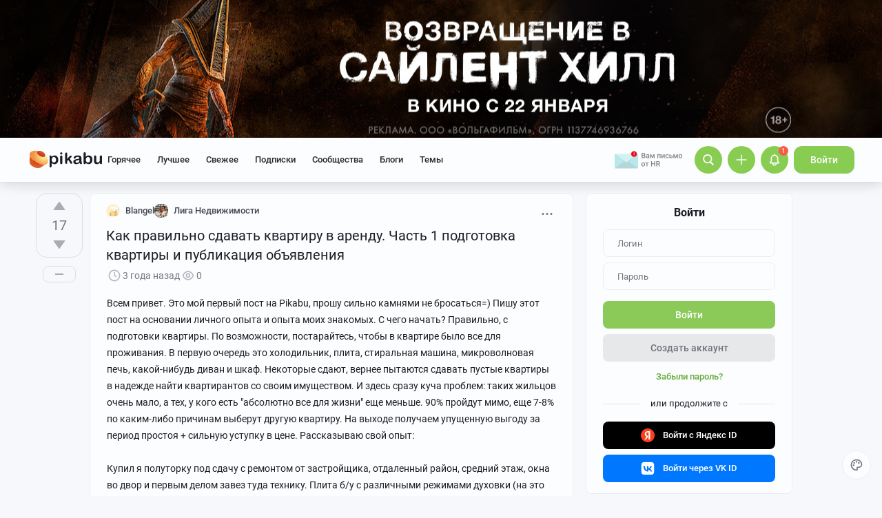

--- FILE ---
content_type: text/html; charset=utf-8
request_url: https://www.google.com/recaptcha/api2/anchor?ar=1&k=6Lf5DUsUAAAAAGeOi2l8EpSqiAteDx5PGFMYPkQW&co=aHR0cHM6Ly9waWthYnUucnU6NDQz&hl=en&v=PoyoqOPhxBO7pBk68S4YbpHZ&size=invisible&badge=bottomleft&anchor-ms=20000&execute-ms=30000&cb=v7uyiblkft04
body_size: 49246
content:
<!DOCTYPE HTML><html dir="ltr" lang="en"><head><meta http-equiv="Content-Type" content="text/html; charset=UTF-8">
<meta http-equiv="X-UA-Compatible" content="IE=edge">
<title>reCAPTCHA</title>
<style type="text/css">
/* cyrillic-ext */
@font-face {
  font-family: 'Roboto';
  font-style: normal;
  font-weight: 400;
  font-stretch: 100%;
  src: url(//fonts.gstatic.com/s/roboto/v48/KFO7CnqEu92Fr1ME7kSn66aGLdTylUAMa3GUBHMdazTgWw.woff2) format('woff2');
  unicode-range: U+0460-052F, U+1C80-1C8A, U+20B4, U+2DE0-2DFF, U+A640-A69F, U+FE2E-FE2F;
}
/* cyrillic */
@font-face {
  font-family: 'Roboto';
  font-style: normal;
  font-weight: 400;
  font-stretch: 100%;
  src: url(//fonts.gstatic.com/s/roboto/v48/KFO7CnqEu92Fr1ME7kSn66aGLdTylUAMa3iUBHMdazTgWw.woff2) format('woff2');
  unicode-range: U+0301, U+0400-045F, U+0490-0491, U+04B0-04B1, U+2116;
}
/* greek-ext */
@font-face {
  font-family: 'Roboto';
  font-style: normal;
  font-weight: 400;
  font-stretch: 100%;
  src: url(//fonts.gstatic.com/s/roboto/v48/KFO7CnqEu92Fr1ME7kSn66aGLdTylUAMa3CUBHMdazTgWw.woff2) format('woff2');
  unicode-range: U+1F00-1FFF;
}
/* greek */
@font-face {
  font-family: 'Roboto';
  font-style: normal;
  font-weight: 400;
  font-stretch: 100%;
  src: url(//fonts.gstatic.com/s/roboto/v48/KFO7CnqEu92Fr1ME7kSn66aGLdTylUAMa3-UBHMdazTgWw.woff2) format('woff2');
  unicode-range: U+0370-0377, U+037A-037F, U+0384-038A, U+038C, U+038E-03A1, U+03A3-03FF;
}
/* math */
@font-face {
  font-family: 'Roboto';
  font-style: normal;
  font-weight: 400;
  font-stretch: 100%;
  src: url(//fonts.gstatic.com/s/roboto/v48/KFO7CnqEu92Fr1ME7kSn66aGLdTylUAMawCUBHMdazTgWw.woff2) format('woff2');
  unicode-range: U+0302-0303, U+0305, U+0307-0308, U+0310, U+0312, U+0315, U+031A, U+0326-0327, U+032C, U+032F-0330, U+0332-0333, U+0338, U+033A, U+0346, U+034D, U+0391-03A1, U+03A3-03A9, U+03B1-03C9, U+03D1, U+03D5-03D6, U+03F0-03F1, U+03F4-03F5, U+2016-2017, U+2034-2038, U+203C, U+2040, U+2043, U+2047, U+2050, U+2057, U+205F, U+2070-2071, U+2074-208E, U+2090-209C, U+20D0-20DC, U+20E1, U+20E5-20EF, U+2100-2112, U+2114-2115, U+2117-2121, U+2123-214F, U+2190, U+2192, U+2194-21AE, U+21B0-21E5, U+21F1-21F2, U+21F4-2211, U+2213-2214, U+2216-22FF, U+2308-230B, U+2310, U+2319, U+231C-2321, U+2336-237A, U+237C, U+2395, U+239B-23B7, U+23D0, U+23DC-23E1, U+2474-2475, U+25AF, U+25B3, U+25B7, U+25BD, U+25C1, U+25CA, U+25CC, U+25FB, U+266D-266F, U+27C0-27FF, U+2900-2AFF, U+2B0E-2B11, U+2B30-2B4C, U+2BFE, U+3030, U+FF5B, U+FF5D, U+1D400-1D7FF, U+1EE00-1EEFF;
}
/* symbols */
@font-face {
  font-family: 'Roboto';
  font-style: normal;
  font-weight: 400;
  font-stretch: 100%;
  src: url(//fonts.gstatic.com/s/roboto/v48/KFO7CnqEu92Fr1ME7kSn66aGLdTylUAMaxKUBHMdazTgWw.woff2) format('woff2');
  unicode-range: U+0001-000C, U+000E-001F, U+007F-009F, U+20DD-20E0, U+20E2-20E4, U+2150-218F, U+2190, U+2192, U+2194-2199, U+21AF, U+21E6-21F0, U+21F3, U+2218-2219, U+2299, U+22C4-22C6, U+2300-243F, U+2440-244A, U+2460-24FF, U+25A0-27BF, U+2800-28FF, U+2921-2922, U+2981, U+29BF, U+29EB, U+2B00-2BFF, U+4DC0-4DFF, U+FFF9-FFFB, U+10140-1018E, U+10190-1019C, U+101A0, U+101D0-101FD, U+102E0-102FB, U+10E60-10E7E, U+1D2C0-1D2D3, U+1D2E0-1D37F, U+1F000-1F0FF, U+1F100-1F1AD, U+1F1E6-1F1FF, U+1F30D-1F30F, U+1F315, U+1F31C, U+1F31E, U+1F320-1F32C, U+1F336, U+1F378, U+1F37D, U+1F382, U+1F393-1F39F, U+1F3A7-1F3A8, U+1F3AC-1F3AF, U+1F3C2, U+1F3C4-1F3C6, U+1F3CA-1F3CE, U+1F3D4-1F3E0, U+1F3ED, U+1F3F1-1F3F3, U+1F3F5-1F3F7, U+1F408, U+1F415, U+1F41F, U+1F426, U+1F43F, U+1F441-1F442, U+1F444, U+1F446-1F449, U+1F44C-1F44E, U+1F453, U+1F46A, U+1F47D, U+1F4A3, U+1F4B0, U+1F4B3, U+1F4B9, U+1F4BB, U+1F4BF, U+1F4C8-1F4CB, U+1F4D6, U+1F4DA, U+1F4DF, U+1F4E3-1F4E6, U+1F4EA-1F4ED, U+1F4F7, U+1F4F9-1F4FB, U+1F4FD-1F4FE, U+1F503, U+1F507-1F50B, U+1F50D, U+1F512-1F513, U+1F53E-1F54A, U+1F54F-1F5FA, U+1F610, U+1F650-1F67F, U+1F687, U+1F68D, U+1F691, U+1F694, U+1F698, U+1F6AD, U+1F6B2, U+1F6B9-1F6BA, U+1F6BC, U+1F6C6-1F6CF, U+1F6D3-1F6D7, U+1F6E0-1F6EA, U+1F6F0-1F6F3, U+1F6F7-1F6FC, U+1F700-1F7FF, U+1F800-1F80B, U+1F810-1F847, U+1F850-1F859, U+1F860-1F887, U+1F890-1F8AD, U+1F8B0-1F8BB, U+1F8C0-1F8C1, U+1F900-1F90B, U+1F93B, U+1F946, U+1F984, U+1F996, U+1F9E9, U+1FA00-1FA6F, U+1FA70-1FA7C, U+1FA80-1FA89, U+1FA8F-1FAC6, U+1FACE-1FADC, U+1FADF-1FAE9, U+1FAF0-1FAF8, U+1FB00-1FBFF;
}
/* vietnamese */
@font-face {
  font-family: 'Roboto';
  font-style: normal;
  font-weight: 400;
  font-stretch: 100%;
  src: url(//fonts.gstatic.com/s/roboto/v48/KFO7CnqEu92Fr1ME7kSn66aGLdTylUAMa3OUBHMdazTgWw.woff2) format('woff2');
  unicode-range: U+0102-0103, U+0110-0111, U+0128-0129, U+0168-0169, U+01A0-01A1, U+01AF-01B0, U+0300-0301, U+0303-0304, U+0308-0309, U+0323, U+0329, U+1EA0-1EF9, U+20AB;
}
/* latin-ext */
@font-face {
  font-family: 'Roboto';
  font-style: normal;
  font-weight: 400;
  font-stretch: 100%;
  src: url(//fonts.gstatic.com/s/roboto/v48/KFO7CnqEu92Fr1ME7kSn66aGLdTylUAMa3KUBHMdazTgWw.woff2) format('woff2');
  unicode-range: U+0100-02BA, U+02BD-02C5, U+02C7-02CC, U+02CE-02D7, U+02DD-02FF, U+0304, U+0308, U+0329, U+1D00-1DBF, U+1E00-1E9F, U+1EF2-1EFF, U+2020, U+20A0-20AB, U+20AD-20C0, U+2113, U+2C60-2C7F, U+A720-A7FF;
}
/* latin */
@font-face {
  font-family: 'Roboto';
  font-style: normal;
  font-weight: 400;
  font-stretch: 100%;
  src: url(//fonts.gstatic.com/s/roboto/v48/KFO7CnqEu92Fr1ME7kSn66aGLdTylUAMa3yUBHMdazQ.woff2) format('woff2');
  unicode-range: U+0000-00FF, U+0131, U+0152-0153, U+02BB-02BC, U+02C6, U+02DA, U+02DC, U+0304, U+0308, U+0329, U+2000-206F, U+20AC, U+2122, U+2191, U+2193, U+2212, U+2215, U+FEFF, U+FFFD;
}
/* cyrillic-ext */
@font-face {
  font-family: 'Roboto';
  font-style: normal;
  font-weight: 500;
  font-stretch: 100%;
  src: url(//fonts.gstatic.com/s/roboto/v48/KFO7CnqEu92Fr1ME7kSn66aGLdTylUAMa3GUBHMdazTgWw.woff2) format('woff2');
  unicode-range: U+0460-052F, U+1C80-1C8A, U+20B4, U+2DE0-2DFF, U+A640-A69F, U+FE2E-FE2F;
}
/* cyrillic */
@font-face {
  font-family: 'Roboto';
  font-style: normal;
  font-weight: 500;
  font-stretch: 100%;
  src: url(//fonts.gstatic.com/s/roboto/v48/KFO7CnqEu92Fr1ME7kSn66aGLdTylUAMa3iUBHMdazTgWw.woff2) format('woff2');
  unicode-range: U+0301, U+0400-045F, U+0490-0491, U+04B0-04B1, U+2116;
}
/* greek-ext */
@font-face {
  font-family: 'Roboto';
  font-style: normal;
  font-weight: 500;
  font-stretch: 100%;
  src: url(//fonts.gstatic.com/s/roboto/v48/KFO7CnqEu92Fr1ME7kSn66aGLdTylUAMa3CUBHMdazTgWw.woff2) format('woff2');
  unicode-range: U+1F00-1FFF;
}
/* greek */
@font-face {
  font-family: 'Roboto';
  font-style: normal;
  font-weight: 500;
  font-stretch: 100%;
  src: url(//fonts.gstatic.com/s/roboto/v48/KFO7CnqEu92Fr1ME7kSn66aGLdTylUAMa3-UBHMdazTgWw.woff2) format('woff2');
  unicode-range: U+0370-0377, U+037A-037F, U+0384-038A, U+038C, U+038E-03A1, U+03A3-03FF;
}
/* math */
@font-face {
  font-family: 'Roboto';
  font-style: normal;
  font-weight: 500;
  font-stretch: 100%;
  src: url(//fonts.gstatic.com/s/roboto/v48/KFO7CnqEu92Fr1ME7kSn66aGLdTylUAMawCUBHMdazTgWw.woff2) format('woff2');
  unicode-range: U+0302-0303, U+0305, U+0307-0308, U+0310, U+0312, U+0315, U+031A, U+0326-0327, U+032C, U+032F-0330, U+0332-0333, U+0338, U+033A, U+0346, U+034D, U+0391-03A1, U+03A3-03A9, U+03B1-03C9, U+03D1, U+03D5-03D6, U+03F0-03F1, U+03F4-03F5, U+2016-2017, U+2034-2038, U+203C, U+2040, U+2043, U+2047, U+2050, U+2057, U+205F, U+2070-2071, U+2074-208E, U+2090-209C, U+20D0-20DC, U+20E1, U+20E5-20EF, U+2100-2112, U+2114-2115, U+2117-2121, U+2123-214F, U+2190, U+2192, U+2194-21AE, U+21B0-21E5, U+21F1-21F2, U+21F4-2211, U+2213-2214, U+2216-22FF, U+2308-230B, U+2310, U+2319, U+231C-2321, U+2336-237A, U+237C, U+2395, U+239B-23B7, U+23D0, U+23DC-23E1, U+2474-2475, U+25AF, U+25B3, U+25B7, U+25BD, U+25C1, U+25CA, U+25CC, U+25FB, U+266D-266F, U+27C0-27FF, U+2900-2AFF, U+2B0E-2B11, U+2B30-2B4C, U+2BFE, U+3030, U+FF5B, U+FF5D, U+1D400-1D7FF, U+1EE00-1EEFF;
}
/* symbols */
@font-face {
  font-family: 'Roboto';
  font-style: normal;
  font-weight: 500;
  font-stretch: 100%;
  src: url(//fonts.gstatic.com/s/roboto/v48/KFO7CnqEu92Fr1ME7kSn66aGLdTylUAMaxKUBHMdazTgWw.woff2) format('woff2');
  unicode-range: U+0001-000C, U+000E-001F, U+007F-009F, U+20DD-20E0, U+20E2-20E4, U+2150-218F, U+2190, U+2192, U+2194-2199, U+21AF, U+21E6-21F0, U+21F3, U+2218-2219, U+2299, U+22C4-22C6, U+2300-243F, U+2440-244A, U+2460-24FF, U+25A0-27BF, U+2800-28FF, U+2921-2922, U+2981, U+29BF, U+29EB, U+2B00-2BFF, U+4DC0-4DFF, U+FFF9-FFFB, U+10140-1018E, U+10190-1019C, U+101A0, U+101D0-101FD, U+102E0-102FB, U+10E60-10E7E, U+1D2C0-1D2D3, U+1D2E0-1D37F, U+1F000-1F0FF, U+1F100-1F1AD, U+1F1E6-1F1FF, U+1F30D-1F30F, U+1F315, U+1F31C, U+1F31E, U+1F320-1F32C, U+1F336, U+1F378, U+1F37D, U+1F382, U+1F393-1F39F, U+1F3A7-1F3A8, U+1F3AC-1F3AF, U+1F3C2, U+1F3C4-1F3C6, U+1F3CA-1F3CE, U+1F3D4-1F3E0, U+1F3ED, U+1F3F1-1F3F3, U+1F3F5-1F3F7, U+1F408, U+1F415, U+1F41F, U+1F426, U+1F43F, U+1F441-1F442, U+1F444, U+1F446-1F449, U+1F44C-1F44E, U+1F453, U+1F46A, U+1F47D, U+1F4A3, U+1F4B0, U+1F4B3, U+1F4B9, U+1F4BB, U+1F4BF, U+1F4C8-1F4CB, U+1F4D6, U+1F4DA, U+1F4DF, U+1F4E3-1F4E6, U+1F4EA-1F4ED, U+1F4F7, U+1F4F9-1F4FB, U+1F4FD-1F4FE, U+1F503, U+1F507-1F50B, U+1F50D, U+1F512-1F513, U+1F53E-1F54A, U+1F54F-1F5FA, U+1F610, U+1F650-1F67F, U+1F687, U+1F68D, U+1F691, U+1F694, U+1F698, U+1F6AD, U+1F6B2, U+1F6B9-1F6BA, U+1F6BC, U+1F6C6-1F6CF, U+1F6D3-1F6D7, U+1F6E0-1F6EA, U+1F6F0-1F6F3, U+1F6F7-1F6FC, U+1F700-1F7FF, U+1F800-1F80B, U+1F810-1F847, U+1F850-1F859, U+1F860-1F887, U+1F890-1F8AD, U+1F8B0-1F8BB, U+1F8C0-1F8C1, U+1F900-1F90B, U+1F93B, U+1F946, U+1F984, U+1F996, U+1F9E9, U+1FA00-1FA6F, U+1FA70-1FA7C, U+1FA80-1FA89, U+1FA8F-1FAC6, U+1FACE-1FADC, U+1FADF-1FAE9, U+1FAF0-1FAF8, U+1FB00-1FBFF;
}
/* vietnamese */
@font-face {
  font-family: 'Roboto';
  font-style: normal;
  font-weight: 500;
  font-stretch: 100%;
  src: url(//fonts.gstatic.com/s/roboto/v48/KFO7CnqEu92Fr1ME7kSn66aGLdTylUAMa3OUBHMdazTgWw.woff2) format('woff2');
  unicode-range: U+0102-0103, U+0110-0111, U+0128-0129, U+0168-0169, U+01A0-01A1, U+01AF-01B0, U+0300-0301, U+0303-0304, U+0308-0309, U+0323, U+0329, U+1EA0-1EF9, U+20AB;
}
/* latin-ext */
@font-face {
  font-family: 'Roboto';
  font-style: normal;
  font-weight: 500;
  font-stretch: 100%;
  src: url(//fonts.gstatic.com/s/roboto/v48/KFO7CnqEu92Fr1ME7kSn66aGLdTylUAMa3KUBHMdazTgWw.woff2) format('woff2');
  unicode-range: U+0100-02BA, U+02BD-02C5, U+02C7-02CC, U+02CE-02D7, U+02DD-02FF, U+0304, U+0308, U+0329, U+1D00-1DBF, U+1E00-1E9F, U+1EF2-1EFF, U+2020, U+20A0-20AB, U+20AD-20C0, U+2113, U+2C60-2C7F, U+A720-A7FF;
}
/* latin */
@font-face {
  font-family: 'Roboto';
  font-style: normal;
  font-weight: 500;
  font-stretch: 100%;
  src: url(//fonts.gstatic.com/s/roboto/v48/KFO7CnqEu92Fr1ME7kSn66aGLdTylUAMa3yUBHMdazQ.woff2) format('woff2');
  unicode-range: U+0000-00FF, U+0131, U+0152-0153, U+02BB-02BC, U+02C6, U+02DA, U+02DC, U+0304, U+0308, U+0329, U+2000-206F, U+20AC, U+2122, U+2191, U+2193, U+2212, U+2215, U+FEFF, U+FFFD;
}
/* cyrillic-ext */
@font-face {
  font-family: 'Roboto';
  font-style: normal;
  font-weight: 900;
  font-stretch: 100%;
  src: url(//fonts.gstatic.com/s/roboto/v48/KFO7CnqEu92Fr1ME7kSn66aGLdTylUAMa3GUBHMdazTgWw.woff2) format('woff2');
  unicode-range: U+0460-052F, U+1C80-1C8A, U+20B4, U+2DE0-2DFF, U+A640-A69F, U+FE2E-FE2F;
}
/* cyrillic */
@font-face {
  font-family: 'Roboto';
  font-style: normal;
  font-weight: 900;
  font-stretch: 100%;
  src: url(//fonts.gstatic.com/s/roboto/v48/KFO7CnqEu92Fr1ME7kSn66aGLdTylUAMa3iUBHMdazTgWw.woff2) format('woff2');
  unicode-range: U+0301, U+0400-045F, U+0490-0491, U+04B0-04B1, U+2116;
}
/* greek-ext */
@font-face {
  font-family: 'Roboto';
  font-style: normal;
  font-weight: 900;
  font-stretch: 100%;
  src: url(//fonts.gstatic.com/s/roboto/v48/KFO7CnqEu92Fr1ME7kSn66aGLdTylUAMa3CUBHMdazTgWw.woff2) format('woff2');
  unicode-range: U+1F00-1FFF;
}
/* greek */
@font-face {
  font-family: 'Roboto';
  font-style: normal;
  font-weight: 900;
  font-stretch: 100%;
  src: url(//fonts.gstatic.com/s/roboto/v48/KFO7CnqEu92Fr1ME7kSn66aGLdTylUAMa3-UBHMdazTgWw.woff2) format('woff2');
  unicode-range: U+0370-0377, U+037A-037F, U+0384-038A, U+038C, U+038E-03A1, U+03A3-03FF;
}
/* math */
@font-face {
  font-family: 'Roboto';
  font-style: normal;
  font-weight: 900;
  font-stretch: 100%;
  src: url(//fonts.gstatic.com/s/roboto/v48/KFO7CnqEu92Fr1ME7kSn66aGLdTylUAMawCUBHMdazTgWw.woff2) format('woff2');
  unicode-range: U+0302-0303, U+0305, U+0307-0308, U+0310, U+0312, U+0315, U+031A, U+0326-0327, U+032C, U+032F-0330, U+0332-0333, U+0338, U+033A, U+0346, U+034D, U+0391-03A1, U+03A3-03A9, U+03B1-03C9, U+03D1, U+03D5-03D6, U+03F0-03F1, U+03F4-03F5, U+2016-2017, U+2034-2038, U+203C, U+2040, U+2043, U+2047, U+2050, U+2057, U+205F, U+2070-2071, U+2074-208E, U+2090-209C, U+20D0-20DC, U+20E1, U+20E5-20EF, U+2100-2112, U+2114-2115, U+2117-2121, U+2123-214F, U+2190, U+2192, U+2194-21AE, U+21B0-21E5, U+21F1-21F2, U+21F4-2211, U+2213-2214, U+2216-22FF, U+2308-230B, U+2310, U+2319, U+231C-2321, U+2336-237A, U+237C, U+2395, U+239B-23B7, U+23D0, U+23DC-23E1, U+2474-2475, U+25AF, U+25B3, U+25B7, U+25BD, U+25C1, U+25CA, U+25CC, U+25FB, U+266D-266F, U+27C0-27FF, U+2900-2AFF, U+2B0E-2B11, U+2B30-2B4C, U+2BFE, U+3030, U+FF5B, U+FF5D, U+1D400-1D7FF, U+1EE00-1EEFF;
}
/* symbols */
@font-face {
  font-family: 'Roboto';
  font-style: normal;
  font-weight: 900;
  font-stretch: 100%;
  src: url(//fonts.gstatic.com/s/roboto/v48/KFO7CnqEu92Fr1ME7kSn66aGLdTylUAMaxKUBHMdazTgWw.woff2) format('woff2');
  unicode-range: U+0001-000C, U+000E-001F, U+007F-009F, U+20DD-20E0, U+20E2-20E4, U+2150-218F, U+2190, U+2192, U+2194-2199, U+21AF, U+21E6-21F0, U+21F3, U+2218-2219, U+2299, U+22C4-22C6, U+2300-243F, U+2440-244A, U+2460-24FF, U+25A0-27BF, U+2800-28FF, U+2921-2922, U+2981, U+29BF, U+29EB, U+2B00-2BFF, U+4DC0-4DFF, U+FFF9-FFFB, U+10140-1018E, U+10190-1019C, U+101A0, U+101D0-101FD, U+102E0-102FB, U+10E60-10E7E, U+1D2C0-1D2D3, U+1D2E0-1D37F, U+1F000-1F0FF, U+1F100-1F1AD, U+1F1E6-1F1FF, U+1F30D-1F30F, U+1F315, U+1F31C, U+1F31E, U+1F320-1F32C, U+1F336, U+1F378, U+1F37D, U+1F382, U+1F393-1F39F, U+1F3A7-1F3A8, U+1F3AC-1F3AF, U+1F3C2, U+1F3C4-1F3C6, U+1F3CA-1F3CE, U+1F3D4-1F3E0, U+1F3ED, U+1F3F1-1F3F3, U+1F3F5-1F3F7, U+1F408, U+1F415, U+1F41F, U+1F426, U+1F43F, U+1F441-1F442, U+1F444, U+1F446-1F449, U+1F44C-1F44E, U+1F453, U+1F46A, U+1F47D, U+1F4A3, U+1F4B0, U+1F4B3, U+1F4B9, U+1F4BB, U+1F4BF, U+1F4C8-1F4CB, U+1F4D6, U+1F4DA, U+1F4DF, U+1F4E3-1F4E6, U+1F4EA-1F4ED, U+1F4F7, U+1F4F9-1F4FB, U+1F4FD-1F4FE, U+1F503, U+1F507-1F50B, U+1F50D, U+1F512-1F513, U+1F53E-1F54A, U+1F54F-1F5FA, U+1F610, U+1F650-1F67F, U+1F687, U+1F68D, U+1F691, U+1F694, U+1F698, U+1F6AD, U+1F6B2, U+1F6B9-1F6BA, U+1F6BC, U+1F6C6-1F6CF, U+1F6D3-1F6D7, U+1F6E0-1F6EA, U+1F6F0-1F6F3, U+1F6F7-1F6FC, U+1F700-1F7FF, U+1F800-1F80B, U+1F810-1F847, U+1F850-1F859, U+1F860-1F887, U+1F890-1F8AD, U+1F8B0-1F8BB, U+1F8C0-1F8C1, U+1F900-1F90B, U+1F93B, U+1F946, U+1F984, U+1F996, U+1F9E9, U+1FA00-1FA6F, U+1FA70-1FA7C, U+1FA80-1FA89, U+1FA8F-1FAC6, U+1FACE-1FADC, U+1FADF-1FAE9, U+1FAF0-1FAF8, U+1FB00-1FBFF;
}
/* vietnamese */
@font-face {
  font-family: 'Roboto';
  font-style: normal;
  font-weight: 900;
  font-stretch: 100%;
  src: url(//fonts.gstatic.com/s/roboto/v48/KFO7CnqEu92Fr1ME7kSn66aGLdTylUAMa3OUBHMdazTgWw.woff2) format('woff2');
  unicode-range: U+0102-0103, U+0110-0111, U+0128-0129, U+0168-0169, U+01A0-01A1, U+01AF-01B0, U+0300-0301, U+0303-0304, U+0308-0309, U+0323, U+0329, U+1EA0-1EF9, U+20AB;
}
/* latin-ext */
@font-face {
  font-family: 'Roboto';
  font-style: normal;
  font-weight: 900;
  font-stretch: 100%;
  src: url(//fonts.gstatic.com/s/roboto/v48/KFO7CnqEu92Fr1ME7kSn66aGLdTylUAMa3KUBHMdazTgWw.woff2) format('woff2');
  unicode-range: U+0100-02BA, U+02BD-02C5, U+02C7-02CC, U+02CE-02D7, U+02DD-02FF, U+0304, U+0308, U+0329, U+1D00-1DBF, U+1E00-1E9F, U+1EF2-1EFF, U+2020, U+20A0-20AB, U+20AD-20C0, U+2113, U+2C60-2C7F, U+A720-A7FF;
}
/* latin */
@font-face {
  font-family: 'Roboto';
  font-style: normal;
  font-weight: 900;
  font-stretch: 100%;
  src: url(//fonts.gstatic.com/s/roboto/v48/KFO7CnqEu92Fr1ME7kSn66aGLdTylUAMa3yUBHMdazQ.woff2) format('woff2');
  unicode-range: U+0000-00FF, U+0131, U+0152-0153, U+02BB-02BC, U+02C6, U+02DA, U+02DC, U+0304, U+0308, U+0329, U+2000-206F, U+20AC, U+2122, U+2191, U+2193, U+2212, U+2215, U+FEFF, U+FFFD;
}

</style>
<link rel="stylesheet" type="text/css" href="https://www.gstatic.com/recaptcha/releases/PoyoqOPhxBO7pBk68S4YbpHZ/styles__ltr.css">
<script nonce="sQhLBrxLg9IufsqihhhmJA" type="text/javascript">window['__recaptcha_api'] = 'https://www.google.com/recaptcha/api2/';</script>
<script type="text/javascript" src="https://www.gstatic.com/recaptcha/releases/PoyoqOPhxBO7pBk68S4YbpHZ/recaptcha__en.js" nonce="sQhLBrxLg9IufsqihhhmJA">
      
    </script></head>
<body><div id="rc-anchor-alert" class="rc-anchor-alert"></div>
<input type="hidden" id="recaptcha-token" value="[base64]">
<script type="text/javascript" nonce="sQhLBrxLg9IufsqihhhmJA">
      recaptcha.anchor.Main.init("[\x22ainput\x22,[\x22bgdata\x22,\x22\x22,\[base64]/[base64]/[base64]/[base64]/[base64]/UltsKytdPUU6KEU8MjA0OD9SW2wrK109RT4+NnwxOTI6KChFJjY0NTEyKT09NTUyOTYmJk0rMTxjLmxlbmd0aCYmKGMuY2hhckNvZGVBdChNKzEpJjY0NTEyKT09NTYzMjA/[base64]/[base64]/[base64]/[base64]/[base64]/[base64]/[base64]\x22,\[base64]\\u003d\\u003d\x22,\x22w6A5LcOhTW8RwoXCmMKzw7pJwoFTwqfCm8KIe8O/[base64]/CtHPCisKdw7fDiMKNOF3DlH/ClXfDvsK8EsO/VlpIQFsJwofCnwlfw67DvsOCfcOhw73DmFdsw5l9bcK3wos6IjxCOzLCq0nCm11jccOJw7Z0csOewp4gZTbCjWMvw57DusKGF8KXS8KZEcOHwobCicKAw49QwpBFY8OveGvDr1Nkw5nDoy/Doikiw5wJFMOzwo9swrjDrcO6wq5lawYGwpjCqsOeY0HCs8KXT8KIw7Iiw5I0N8OaFcOHMsKww6wPVsO2AA/CtGMPfVQ7w5TDrnQdwqrDhcK+c8KFecOJwrXDsMOdNW3Dm8OBKGc5w5LCosO2PcKOI2/DgMKoXzPCr8Klwrh9w4JcwqvDn8KDVGlpJMOdQkHCtE9vHcKRHSrCs8KGwpFiez3CpW/CqnbCqhTDqj4hw6pEw4XCiGrCvQJmeMOAcwUZw73CpMKJCkzClg/[base64]/OmV5w60eCE8zw47Dr1fDtCLCnMKtw6Y/[base64]/wrEEJcKnwqUJGgPCtGnCrcKRw7dmVcKLAsOPwoLCpMK6wrMnGcK/b8Oxb8K/w4MEUsO0MRkuLMKmLBzDgsOmw7VTN8OfIijDpMK1wpjDo8Kowrt4ckF4Fxg8wqvCo3Myw54Bak/DrDvDisK0MsOAw5rDvQRbbE3CgGPDhH3Ct8KQPcKZw4HDiwHCny7DuMO9QnFnQcOzHcKTMVMoDTN/[base64]/DhlptwpIibC8kw6zDvsKgw5LDkcKTZ1LDuBdpwolVw6lifcOdXnTDs1ADM8O+BcK8w5zDosKqf1trGMO+GE1kw6PChnpvE2RhcHh+VX8GX8KHWMKjwoAqNcOlIsOPKsKdAsOBSsO6KsKvCMO2w4YxwrYqYsOfw4JtZStAFwBnZMKwSwllNQRBwrLDn8O9w4FKw45/w5ARwohlLhJ/cmDDicKZw6wbe2TDksKjSMKgw6bDrcObTsKnWyLDkl/ChAQpwrPCq8OWdi3CusOnZ8Kdw5wzw6/[base64]/DkVhhwqcXNMKycsO+PU/DnHEDOMOiwpTCnzDCjsOgRcO5R38bElQMw4FjCD/DrkgVw5bDpXPCtW96LT3DjF/DjMOvw5YTw7DDjsKAB8OjaQJeccODwqAONW/DqMKfEsKkwrTCshRlP8Oiw7IaXsKdw5AwTwxiwppgw7rDg2hLfsO7w5TDiMOXEMKsw6tcwo5CwrFew5VYEQ8jwqXCjcO7egfCjTIEfsOOOMOaGMKdw5lRIQ3DhcOmw6LCvsKMw7fCkwDCng3DgA/DvGfCiAjCp8O4wq/Dl0jCs01IOsK0wobCsTzCrW/DhmoUw4YuwpLDkMK/w47DqxUMWcOAw6HDt8KfVcOtwonDmMKyw4HCuAhzw4YWwqJDw7oBwp7CqAN/w4p6BVzDg8O9FjPDgR7DvcOIF8Ofw4pfwotGN8OzwqLCgMOFEHjCqBIcJQ/DozN3wrg5w6DDnFEhHyHCgEY7M8K4TWZcw4ZQEG5Rwr/DiMKfF0V+wqtlwoZMw5ceOcOqcMOow5vCncKnwo3CjMO/[base64]/Cr2gqwrDDmzMxa2IhL8OpH13CpMK+wrnCgMKOOG/CoxxmR8OPwqF7WHbDqsOywoFZFRIbSsOOw6zDogXDgMOyw6UqeBTCmEdww5BXwqdlD8OHM1XDmALDs8O7wpwDw45LNyTDrcKIRX/DvcOAw5jCjMKlQHRHUMKIwozDtz0+amtiwr9LATDDnkvCm3pWfcOVwqAFw5fCmC7DmHTCt2bDj0LCiHTDr8KTXcOPbiRGw6Y9NQ5Iw40tw64vDsORMRMNYlsjWwQIwq/DjmXDnxvCv8Otw78+woA1w7zDnsOaw5xzVcOuwrjDpcOWIxXCgWnDkcKMwr8vwo4uw7EZM0zCoUBUw48QXAXCkMOTA8OSemXCtSQYYsOOwpRkbTwJHcOQw6DCoQkJwo/DqcK+w53DpMONPVgFRsKawqPDocOGQibDkMOCw4fCkXTCrcOQwozDpcKrwr4WbSnClsKoAsOzWDfDuMKBwonCtGwcwp3Dig86w5/Csl8AwpXCncO2wqotw5dGwqbDp8ObGcOEwqfDl3Rsw50aw6whw6jDjcO+w6Axw4IwDsOGPHrDpmPDl8OOw4ATw6sww6Jpw5QwfShQDsK9GMKGw4FaEW/DqzPDt8ODUXAPP8OtOWogwpgfw7/[base64]/XcOZBUHDn8OYwrpaw4XCi8Ocw5Q4w6LDvFVaw4d+wpgCwpYLcBzCsX3CvUrDklbCv8O6UU/CqmFhecKYdBbCmMOWw6Q0BFtPc2oJLMOzwqPCgMOsayvDixAVTGsDfnnDrgN+dBMVQyAhV8KAEELDrMOnNsKhwpjDksKhZEAeTR7CoMOOf8KCw5vDhlrDoGHDiMOWwqzCsy9RHsK3wp/CkCnCtHPCvcKtwrTDr8OoTXFZEHDDkls1Vh1dKsOpwp7CiXRHSxJlGX7CpcOPfcOPfsKFFcK2PcKwwq5YDFbDjcOeJgfDucKvw4ZRM8OFw4IrwqjCiFZsworDhnMVJcOobsOzfMKURVfCkGzDuT98wpLDpg7DjVAsAkHDmsKoNcKcBTHDpUJMOcKCwolVLB/CuD9mw4xAw47Cg8Orw5dbGWDCvTHDvSEvw63DgihiwpXDm0g6wrXCjBpvw67CmA09woAxw7svwqEsw7N5wrY/L8KJw6zDoUrDocObHsKKf8K2wqTCiEZBXAcVdcKlw5LCjsOICsKkwpNCwrhCDjhAw5nCrXgAwqTCoyxHwq3Ck1Jbw4AWw7rDoyMYwr0cw4HClsKeaFLDkgVRYMKkdMKrwoXCl8OuQx8YJsOHwr3CsDPCm8OJw5/DnMOVJMOvGSoKTC0Aw5/Cv0xnw57DuMKLwodkwpEQwqfCqn7CvMOPQMKYwq53aSY7CMOqwp4ww4fCtsOOwotqDsKUGMO+R3TDicKIw7XDuT/CvMKUW8OmfMOaB1RJekEswpFQw5lLw6jDvkDCoAc0OcOxSivCqVsTQMKkw43Dg1oowoPDjRp/Z0PChRHDtmhIwqhJDMODSRhzw5MYJFN2w6TClDrDn8Oew7YMNcOzLsO0PsKdwr4RK8KKwq3DpcOTWcKqw6PCmMK1O3TDhsKaw5o8BkTClinDuDkvOsOQeXkbw7XCtj/CkcOQM0HClVx1w6VNwrDCtMKhwpLCu8KlW3LCrE/CicKlw5jCscOXaMO+w6Y2wqnDv8KDaBN4SwYcVMKswpHCpTbDm0rDvmYpwq0cw7XCrcO2L8OIJAvDgggeW8Okw5fCmB1zGX8FwpHDiA51w7ETfH/DoTTCu1M9BMKVw4nDjMKXw6UoAlTDpcOAwoDCkcOBLcOSc8K+K8K/w5fDvXfDoz3CssOgF8KGbgjCsClgGMOYwq8OGcO/[base64]/Cuiluw4nCtnjCr2HDvMOZw5cvZsKuf8K2LHPCugcWw4/CkMOCwrl8w77Ds8Kbwp7DtX8OAMOmwofCvsKVw71hf8OmfX/CpsKxMj7Dt8K+dsKkd2pjfF9yw5Yyd35GUMONfMKxw5zCiMOWwoVWdcK4EsK2PWQIM8Ktw7HDrx/Dv07CtF/Cgl9CNMKMcMO8w455w6h6wrVzMn/DhsKvdwjDs8KPesK4w5h5w6d8AcKjw5HCtsOyw53DvyfDtMKhw6vCksKddELClng4SMODworDksKQw4N+GUIRGTDCjxphwovCtGIvwonCusO1w7TCu8OFwqPDqxPDsMO4w43Dq17Cqg/CisKgJjR7wplwQVLCrsK9w4bCnFnCnkXDm8OjPwVIwqMKw7wKQyVSQHU9dRJdDcKpR8O2E8K9wqzCliHCucO4w5hCYDdpJxnCuX07wqfCj8K6w7rDvFVcwo/[base64]/w5xnCVLDj1fCt8KfHcKswoHDgcOzwobDncOFFxHCqMK8Sh7CgMOjwodqwpfCgMKHwrcjR8Otwo8Twr8mw5jCj10Fwqg1WcOBwpZWD8KFw77DssOAw7oGw7vDs8KWXcOHw7VKw7/DpiYfLcKGw5Vtw7jDtWLCp2rCthVJwooMTWrCrSnDmzgyw6HDsMOLallnw7x8dV/CkcOQwpnCu0TDnxHDmh/CiMOXwopJw7gyw73CpXfCocKve8Kdw4NPX3NRwr8jwoBJTXpmfsKow4tSwrrDrCA5woHCgHPClVTDvjFbwpLCqMKYw4bCs0kewotmw5RFDsObwq/Cr8O2wofCocKOWW8hwo3CnMKYfTHDjMOLw6kvw7HDpsKWw61Zdm7DsMKpFTfCisK2w6hkeR5+w61oAcKkw63CtcKCXH86wpNSS8O9wrAuJTZmwqVCU3LCscO6SzzChV11XMO9wozChMOFw73Dp8Oiw7law63DqsKvwrpAw7/[base64]/CgGVSw6xxw65Zw7bCvlB7AMKmwrnCk14Awo/Dn3HCvcKtSy7Dt8K7ak07V0gHXMK+wqbCr1/[base64]/DucO3w74Nw4Mpw5PDuDs4NMKdwq3Dn3grOcORS8KUegnDpsKfFW/CtcKXwrAGwocfYD3CgMOnw7AqDcK5wrN+VcOmY8OVGcOlDSlsw5E0wrlmw4HDlUPDkTrCucOnwrvCnMK4OMKrw6nCvUfDscKdAsOBTh9oE31KEsKnwq/CujIGw7nDnHfCrTjCjB93wpzDlMKBw49AHGw/[base64]/[base64]/GMKCNMO7wqhYw6s7Uj8LHAvClMOowo3DvBvCpTTDtUbDum0hGn04dCfCkcKqZQYIw6XCp8K6wppwOsKtwoJyUifCqkkEw6/[base64]/[base64]/CkVzDo8KCfkojw5FZCHHDq8OQTMO9w53DhmDCgcKkw4AMQl1kw6XDh8OSwrI5w4fDlTnDnyXDt0w3wqzDjcKGw5DDhsK+w4TCpggiw4IxQMK2J3fDuxrDh09BwqIWKD8yU8K0w5NrOFE4QyLCrSfCjsKaZMOBSl/DsTUNw7MZw5nDmRYQw4UURUDDm8KTwqNsw73CjcOPS2E2w5fDgsKFw6peBsO0w55Fw53DqsO8woc7wooQw73DmcOJdxnDnS3DqcOgfhhTwp9OdVPDs8KzDcKkw4p7w6VFw4rDucKmw7h8woLCjsObw6LCr0h/TQvCmsOKwrXDs2hZw5l5wonCiFdhwpbCpFXDpcOkw719w5DDkcOlwrwIdsOhAMOgwpbDn8KywqhLUn8pw7NHw6XCtwHCuzQJZxwybi7Ci8KKVcKLwpF/F8OPC8KaTBJVe8O/CxQFwoE9w4gee8KUWsO/wqPChXDCsxIhLMK2wqrDqiwDf8KgA8O4ayc5w7HDmMKHSkDDpMKnw68dXHPDq8KOw7sPccKjaC3Do0FxwrRewrbDoMO4ccOawoLCqsO4wr/CkVRSw7fCl8K6PWrDnsOBw7tBLcOZMB8FPMK+dcObw6LDlUEBOMO4bsOVw6XCuCXCmsKWXsOeJB/Cs8KPOMKHw649QCo6T8KTJcO7w7/CosKnw6xuK8KzM8OLwrt4w7jCm8OEQ0fDrAt8wqZkCDZfw4HDlQjCg8OkTXxYwqAuFQ/DhcOew6bCr8OtwqTCv8KNw7DDq2wwwp3CjFfCvMK2w5Qrb1XCg8OCwpnCgcO4wp5jw5DCszERXnzDnR7CmFMuQFXDjgRYwqbCiwwAHcOGDV5Ef8KnwqXDrMOdw6DDoB0zTcKSGMKuIMOSwplyCsOaOcOjw7vDqETCq8OhwrxZwp/DtCwcBknChsOQwockOWc+w4Jgw7IibMKdw7HCt184w4AzCwrDicKAw7Nuw5PDgcKqZsKhRAsaIDlNW8OuwoDClcKUaRx+w4MGw5LDsMOAw7oBw5XDiggOw4jDrjvCjw/ClcK4wrgGwpHCq8OBw7Usw7PDksKDw5jDuMOoQcObJX3Dv2Qhwp7CvcKww5VjwqLDpcOBw6EtFDLCvMO6w6lZw7RlwqTCt1BBw79Kw43DjFBTw4V4FgbDhcKRw682bC8jwq7Dl8OhHgEKK8K+wo9Ew4dsbFF+SsOlw7QBHxo9WyEEw6B7WcOTwr9KwpM/woDCp8OCw4ooJcKoSzHDqcOSwq3CpcK+w6xEC8O8c8O/w4bChiVNWMKow7TCrcOewrsswq/[base64]/DuU/Dqk7CosKZSgESF2DCgF7DjsKSwptoUyF2w6TDoykadXzCrH/DhiwGViPCgsKrUMOxez1ywopnNcOtw6cociYxW8OLw5XCocK1IAhKwrTDnMOyYlsPWMK4A8KPfnjCmTYNw4LDkcKnwqpaJwjDtMOwBMKKQyfCij3Dn8KkVQNuAELDpsKdwrgiwoUMOMKtS8O9wr3CkMOUVkFvwpBHbcOqKsK3w6/Dt1p/bMKDwrtJRw47KcKEw6LCimrCkcOtw6vDkcOuw5PCo8K4cMK5XxtcSlfDr8O/w5wAMsOPwrTCpmLChcO3w7PCj8KLwrHDqcK9w7TCssK+wo8Tw7JUwpjCkMKlfWHCq8KBNDFhw7MxAjhNw5vDv0nCsmjDpMOkw68ZWGHCrQpEw4vClHLDpcK2ZcKhR8KodRDCu8KcFVnDo1ITa8KfXcOdw58+w55NEjB9wos6w65qRcOrEcKpwqtJFcOpw7bCpcKtOCl/w6xpw7HDjDxhwpDDm8KoET3DpsK3w58YH8OKE8K1wq/Ds8OUJsOqeyFNwpgKfcO9csOowo7DgyVjwogyGDlawoDDpsKZL8OhwrkGw4LDscOOwoHCmS99McKsccOJIR/DqGLCi8OLwobDjcK0wrDCksOICHdewp49UiZIb8OiZgTCvcOhWcKMTsKdw7LChFfDggocwrZ6w5hswpnDsUFsK8OXwozDpUxBw6J/P8KwwqrChsKvw7MHKsKeZzNIwrnDmcOdc8KgdsKJJ8O2w54zw7jCjCUVw7hqUxF0w6jDpMOUw5zCmWZmJcOaw7fCrMKmYcOIBsOBVyUKw7lLw5zCrcK6w6PCtsONB8OqwrZ+wqIOZcO7wrfCi1NiRcOGQ8OjwqlKGEbDoVPDvAjDlmDDt8O/w5pPw7TCqcOew4BVDhnCjD7DmTlJw5oLWzvCihLCn8KYw4xwKnMDw6jCn8KCw6nCr8KwEAgiw6Yqw5x6CTgLfMKCbkXDu8O7w5/DpMKywqbDscKGwoTCszHDjcOcEDXCixo7IFN/wp3Dg8O6GMKmCcO1cXLDoMKRw4kudcK/[base64]/[base64]/Dsl7Di8OQIsKDYcKtDsOawocNwr0HeEdENwBVwrQQw7Azw5YVTh3DpMKGf8K+w5Z2w5vDk8KGwrDCrExkw7/[base64]/CtkPDsUhCNMKZecO4w57Ct8ObwqcNQXp5VwYTT8OIZcKnGcOpJ2PCoMKzYcK8CMKewqXDkwfCgAswemMtw5HDqcOqBgDCkMKHcG7CssKhYyXDlRTDvV/DrSTCrMKfwpwmw6TCmAdFdG3CkMOnXsKGw6kQQk/CksKiEhI1wroJGRYhEn0Qw5bCkcOEwo1bwqTCiMOFAsOVO8O9DRfClcOsAMOHRsK6w4tQUw3Ck8OJIsKPPMKawqRuIhd1w6jDl09pSMOLwq7DpcOYwpJ9w4fDhzJ/AD9VL8KnOcOBw6MywokhPcKzMUw2wpTDj2HCrG3Ct8Kdw6fCvMKowqcuw5JILMO/w6LCt8KrSmbCs2t1wqnDuw4Aw7stYMO/VcK6dxkmwpNMUcOpwpvCj8KnLcOfJMKmwq5BSmbClcKafcKzX8KwDVcnwoxgw5ooQMK9wqTCt8O9wqhdM8KEdx5ew5Mzw6nClWTDrsK3w4Utw7nDiMKgMcKaL8KWcyl+wqRTJzjDiMKzOmR3wqLCtsKndMOWIjLCtynCqC03EsO1YMO+EsOQK8OjTMOEMMKrw6/CiiLDqFjDkMKpYl/Cu2DCu8Kyd8KAwpzDl8KFw7Buw67CgV4yBjTCmsKRw4TCmxnDpMKzw5UxKMO8KcKpdcOdwqVjw6jDoFDDm1XClkjDhT3DpRvCpsO4wrZ1w7HCksOMw6RkwrVMwqMywqsNwr3DpMKTdzzDjBvCsQbCocOjVMOgf8KbJsKWR8OFXcKCGjggRAvCoMO+NMOkwpRSbT5/XsOcwpxmMsOOF8OxOMKAwrjDiMOcwqooPsOqEhnCrTvDiEDCrXrDvVJAwo4pRHcGVMKnwqTDs3/DriAPw4XChHHDv8KoW8KBwqpRwqfDisKDwpIxwqfCkcKaw7x8w5J0wqLDksOYwoXCvx/DmjLCr8OObxzCtMKvFsOJwqvDpAvDl8Kkw7cOU8Kqwr4/NcOrTcO7wpY6JcKiw5fDtcOJBwbCmEDColAiw7dTTBFNdhLDv3zDoMOGARxnw7c+wqskw53DicKyw7k+JsK3wqlxwpQgw6rCmlXCuC7CtMK6w5fCrAzCrsO4w43CoynCvcKwT8K4OxPCuDfCjkTDisKVAXJ+wrjCrMOcw5NEUS1AwrzDtWLDu8KEeyLDpcOpw6/Co8KCwozCgMKjwpYdwqvCvV3CpSPCoAPDgsKhNhzDtcKtHcOSEMO9G0xaw6HCkF7DtAhSw5rCjMOJw4ZKaMKyCRZdOsOiw4UcwrHCtMOHPMKyJCdgwqHDszzDjWg1MDXDucKbwog+w4IPwpTChnLCp8OFZ8OnwogdG8KnL8KRw7jDgE8zDMOeTB7Cow7DqG8/[base64]/[base64]/[base64]/wqXCqMOIw4d/w5omw7XCgVfDihhTA8OAwqnDisKQIjJeacKYw4p4wobDmlvCi8KJTx4Sw7p4wplbSsOEYg0PR8OGeMOmw5vCsR9ywpVwwqPDjyA7wp0lw7/Dg8KKYsKTw53DlC0mw4EVLS4Iw4DDi8KZw6PDvsKzXFjDpErCicOaPl0FDH3ClMKvPsO5QAswOwUUFHPDvsOYQnwXFV93wrnDvQbDicKjw69pw4PClEc8wrYwwo5LWXXDqcOQDcOsw77CqcKDdcOmVsOrPh5hPjR9LzxLwrjCiWjCiAdzOwHDmcKGMUfDgMKYYm/[base64]/[base64]/DqQrDsMK1wr43fjNPwrjCisKQw6/DmQ1iGDTCg1ptR8KzDMOuw5jDscKlw6kIwr1mM8KHRT3CkHjDmU7Dm8OQCcOSw5A8A8O/HcK9wrjCk8OIRcOUXcKOwqvCp2oIU8KEZQvDq1zDj0XChmAywopSGFDDucOfwobCvMKwf8K8WcK5OsK4TsK1R3lJw4tee0gvw5/DvcOHAmbDtMKgEsK2woI0wpZyQsObwrnCv8KcH8KTRTjClsK+ECwXSUvDvW8Sw6o9wpTDqcKFPcKAa8Kqw417wrwQHQ5OHFTDnMOawoTDtsKZehhgO8OzA2Iiw7ZpW1s7A8KNYMOHJRHDrCHDlw0iw6zDpTbDsTzDrnt6woMOdhElUsK5aMKXaDt3OGREDMOLw6nCig/Do8KUw6zDkXfDtMKywp8TXH7CnMKGV8KONksrwotFwojCgsK3woXCr8Kxw59iUsOCwqJud8OnYQJlbzPCn3bChB/DssKEwr7Co8K8wo/[base64]/DyfCs8KtRcOXVcK6QMKkShbDv8OOwqAUwrbCpHFDNyTCq8KIw5ULecOHYFfCoz/DsjsYwp16CARUwrcQecOrR0vCoDXDkMOVw5l9wrMAw5bCnXDDjcKOwrNbwoJxwoAQwrwkTH3CmsKMwoIwWcKGQMO6wo9SXxpGPxQFXcKNw7wnw4PDknkMwp/Drh0YW8OnPsOwdsOaR8Ouw5x8IcOvw5wmwoHDvXt8woguH8KUwq8zBxdxwqQnAH/Djyx6woVmJ8Oyw5/CqcKEM3JEwrd/FCLDpDfDlMKEw5Qkwqxbw7PDjErClcOQwrfDjsOXXTcnw5jCql7Cv8OAUwTCn8OWIMKaw5zCnSbCv8OBD8O/F0rDtFZqwoPDnsKBV8OSwo7CuMOVw7XDqlcpw5vCkDM/[base64]/ClMOfW1xdPsO2LMKBwrDCrWfCksKnNUzCmsOcZx/DncOtTDgTwpplwqt9wpDCrG/Dv8Oiw7NoZ8OVNcOzN8K2UsOKH8O4asKDVMKCwq8Ww5Egwp4Gw51/esK/[base64]/DinFow7pRZUvDtS/DvsKoWx3Cp8K0wpo4cjljAMO+E8K7w6vDi8Kpwp3CsGYTaGvDk8OmYcKJw5UEaWXDnsKcwo/[base64]/CtHPDpFBoDcKmw6LCs8O0w6DDh8KDecOOw5nComUDBAzChjnDtRVqE8Ksw53DpnfDjHkuScO0wqVgwrtnZyXCondmVsOawqHCmsO7woVqKMKYC8KMwqN6w4MPwq3DkMKmwr0PQlDClcKhwooCwr8bO8OHUMK4w47DmiMOQcOkP8KCw5zDh8OBSg9yw6/DtR3CowXCggxuHkd/GD7Dm8KpESwIw5bCtU/[base64]/[base64]/DrsKJDMO7e8KcdTjDoEwlLMO+w5DCvsOaw41Uw6LCp8OlIsKJLS5QJsOwSDNNeiPCusKxw5h3wpjCqQzDkcKeW8Kaw5sQZsKtw5LCqcKmGHTDnnnClMOhMMO0wpLChD/[base64]/JMK2w7rDjCTDssOSw7zDisOnw4ZTfsOYwqgIw4MvwoEgJ8ObPMOSw7nDnMKpwqrDnmPCrsOxw6TDpsKjw7lfeHQkwrrCgVPDq8KgfGBIYMOzSCxFw67DncOuw7XDki8Fwq85w4Bdwq7DpsKhWG8uw53DqcO1WcOEw6hTKDHCu8OSFTQ/w69/QcKTwq7DhT3ChETCmsOfBxfDr8O/wrTDvcO9cDPDi8OPw5pbfULCmsKdwptewobChXJ9TUrDjArCp8OzWz/Cj8KiAwN9eMOXN8KdKcOvwokfw77CtwB2dsKDBsKvGcKoMcK6BgLCsFvCq0jDnsKIOMOtOcKuw7FiesKVVcOawrY8w54nBlo2PsOEaBXCiMK/[base64]/[base64]/Cr8OFwrHDmMKoHT1uw5tUW8O7w5XDiVPDucKlw7djwp13RcKAFsKINUXDm8KlwqXCpUUVZw4Ww6MYQ8Oqw5nCl8OnK3llw6B2DsOkKFvDgcKSwqBvPcOFLXnDkMKKWMKqEE5+ScKiG3ARHRBuwozDhcOUasO3wr5kOTbCuGPDh8KgZR5Fw54OLsO4DTXDs8KocTRPw4/[base64]/CpMO8w4rCsBjDjMOnw7oSf8O2wokzAcOKR2TCrxBMwrRdZkjDv2TCuR3CqsO/H8KvDXzDiMO4wrDDnGoEw4bCu8O0wrPClMOeCMKLCVkOFcKIw4BMWzHCnXnCi0PDr8OJUF40wrVDYwFLdsKKwq3CiMOYRU/[base64]/CkTDDicOJCMOeOB9zYSHCt0fCtcKxw7nChjTCksKiFcKvw4kRw6vDr8O0w6lQE8OxEMOjw7LCgSBsFxLCmC7CukLDmMKfZMKvFig8w4VGIFfCjsK3P8KDw4x1wqkXw68FwrLDjsOXwqbDvmlONHDDisOow7XDksOOw6HDiDF6woxxw7XDszzCrcKBccO7wr/[base64]/MnZww5vCpDzClcKzL8OLKsOrw7TCqMOFLMO7w4nCq17Dp8O0T8OqYDDDkFxDwpZXwociQcKuwozCqQl/[base64]/[base64]/w7leHMOGw5UUw5AKw4kawpvCo8Orw75TL1vCmMKXw6oDFcKNw7wiw7kQwqrClD3Dm2p/[base64]/w7vCmWVpwpYdWsO/SsOwwq3CmTJ/ZsOgFsOtwpBDw4R1w7hNw4TDoVFdwohBMmdDOcOKPMO8wqbDlX0MesOoPHV0CmUXMyI5w4bCisKAw6oUw4tKSD8/d8Kvwrx3wq1fwpvCtS1xw4rChVtfwpjCqj4SPy89KyFkZGdOw6cJCsKqRcOwVgjDvg/DgsKvw70wETvDvF44wrfCoMK8w4XCqMK2w5rCqsO2w48bw5vCnxrCpcOsVMO1wolCw7x/w58NJcOddBLDiBZ1wp/CnMOIaADClhhJw6MqNsOFwrbDhgnCgMKqVijDnMK0dXTDiMODFivCoWDDv3AKMMK8w6YjwrLDlT7Ci8OowqnDnMKeM8OgwrdDwqnDlcOgwrNyw6nCrsKQScOHw6kQWsORUwFgw6bCg8Kiwr4PDXjDqmPCjBIAPgsTw4/ChcOOwqrCnsKSecK2w7XDlXI4GsOywr9/w5/CiMKOPUzCk8KVw6/DmA5bw6vDnmltwoA5L8KKw6g7JsOpZcK8F8O4D8Oiw5DDjT/Ck8OnQW4SD0XDscOeVcKyHmQZQBAWw65YwoNHT8Opw6AUeBNMH8OTcMOWw7bDgXXCkMOTwqLCkATDpD/[base64]/b8O+wo1ZSFA/wrTDlms7KsO5ZnESwpfDkcKzw4hZw7vCkcKqJMOaw6nDnxzCj8OvB8ONw6vDqXPCuxLDnMKbwr0GwojDkXzCqMOyCsOvG0PDlcOeA8KJIsOhw5lRw6dWw7IKTjjCpgjCpi7CkcKiB342ES/ChzYPw7MNcFrCpsK1fxkDNsKpwrNqw7XClGTCp8Ksw4NOw7fDssOYwoVkKsO5woJnw6rDusOQU0zCkS3DqcOuwqw6WiLCrcOYET7Ds8OWSMK8QiZxeMK6wofDncK/[base64]/DiDDCqsKkwp3CrUd4w4sgNxjCm2fDi8Kuw7h+JBYFeQXDq17Dvh3CoMKuMsKlwpPCjjcqwo3CiMKEb8KdOsO1woZiKsOxW0MrNcOAwr5CKT1JPsOlw5F4FXxVw5/[base64]/CniPDmsOdwqR+w6AMwpcxwo3DucOLw6HDiWPDgw7CrMO/ZsKQRSdCFDjDtFXDqsOICHVVP21sHkzCkxlPYntdw5HCr8KpAMKUWRAbw7nCmWHDnTvDusOXwq/CtE8PRsONw6hUbMKqHBbChm/Ds8KjwoQ5w6zDrnPCqMO0TEoAw7PDtcOpYcONOcOjwp3DlFbCtG4sdBPCiMOBwoHDl8KuNGXDkcOmwrXCqWVfQljCjcOgHcOhMGjDoMKJGcOuLFPDpMKeAcKQbTfCnMO/OsOdw7M1w55ZwrrCssK2GMKiw5oDw5VUaVTCtcOtM8KnwoXCnMOjwql6w6fCnsOnfGQXwqzDh8O8wrJQw5bDoMKew4YewojClCTDvH5JDzVfw7cywqjCgjHCoxjChCRtektiSMOFB8Omwq/CgmzDoifCisK7THkMKMK7Zg8Xw7A7YXJEwqIzwoLCncK4w6zCpsOQXzkVw4vDisOgwrB/FcKfYBTCscO5w4kBwqUvUTLDj8OfJ3h4MwfDkAHClB0Ww7YxwoUEGMOxwoVyVMKXw5IMXsO/w5UIBgwEOyZKwpDCvCIidWzCpG0SDsKUVzYJfXlVWT9iOsOPw77ChsKcw6dQwqYYd8KwJsKLwoBbwoDCmMOiIFlzIjfDr8KYw4kQdcKAwpfCqEMMw6HDnw/DlcKaCMOPw7x9G2o7NAdEwoxOWAfDkcKRBcOGd8OGQsKuwrTDm8OqXXpxCjLCjsOCTXHCry7CnhYGw6NWCMOOwrtfw6/CnW9Fw6XDjcKRwq5pH8KVwojCnFDDpMKSw7hTJAsKwqHDlcOJwrzCsgsyWmAYGV7CtMKQwo3DosOkw5l+w70tw6zCtsOsw5d0MHjCnGXDmG5xd3vCosKlMcKMLRFVw7PCkBUZXBHDo8K4wr4/eMORSQR6IWBjwq5FwoLCn8KVw6/[base64]/DisKUw6J9HcKCTcO+OBPCoT/CnsKYP0HDjMKBP8KXH1zDv8OdGx91w73Dm8KQYMOyHETCtA/DtcKvw5DDtnwUWnYpw6oKwqMyw4LCjUPDosKLwpTDhBsICUMfwokCOQk6ZQPCkMOPLcK/OEVrMznDlMKyFVjDucKZLU7DvcKCCsO2wokpw6AKShPCh8KMwrjCm8OBw6fDoMOow6vCmsObwofCt8OJSMORdg7DjF/CrcOoQsOGwq5fCiFLKXbDiSEtaGXCgxgIw5AScH1EKsKPwr/DocOtwrHCuDbDkXzCgkhbQsOLcMK/woZNYkzChU5sw5l0woLCn2duwqDCrwvDkXoafCrCsgHDmSBQw6ADW8KuG8KoKxvDmsOlwp/DgsKMwobDjsOSDMK+ZcOfw55dwpPDgsOEwp8TwrjDt8KUCHrDtioIworDjSDCrXDChsKIwr0ywqbCnm3CmiNoD8OqwqbCiMOdQQbDlMO2w6Yjw7zCi2DCnMKeQsKuwqLDgMK/w4YfNsKOe8OPw5fDmWfCoMK4wrHCs2vDpjYId8OXR8KRecKaw5ghw7PCpikqNcOvw4bCuwojG8OIw5fDtsOfP8K9w4jDmMOBwoBGZG5dwpMJCsKHwp7DvBoVw6vDkU/CkTHDuMKxwp8nacKuw4B9KBdgw7LDqnRmamsKf8KCX8OYKS/CiG3CnWYJAxYCwrLDlUgbHcOSKsOBRU/DhxR/b8KMw6U6E8O9woFXAsOtwo/CjG8uX1BwPwgDGsOfw5fDocKgGsOsw5ZJw6PCpTrCm3dYw5HCgWLCi8KYwoYuw7XDmlfChXFqwrp6w4TDjCxpwrQZw7vCjQrCjnRNFUsFeX1fw5PCqMO/FcO2ehRRPcKlwo7CscOKw6fCisOiw5EcLwXClw8cw58VZ8Kfwp/[base64]/[base64]/[base64]/DvCjClA94w71rwqM6w6J2ZMKqK3/DpG3DucKVwqhwOkh8wqHCgToJd8OqfMKGNsO2emI1KsK+CStOwqALw7xeScK6wpLCgcOYZcOSw6LDkkhfGHbCr0/DkMKgak/DjMO8eldjJsOCwqswHGjDoVjCtRrDmsKHEFPCjcOXw6MLEwQRIALDoUbCvcKmCwtlw51+ByfDjsKTw44Ew74aecKDw75bwrDCicOIw7VBEX8lXgTChcO8CFfCusOxwqjCisKzwolCG8OrcG5yTQDDkcO3wrdsP1/CncK9wqx8RB98wr8DGmLDlzzCt281w57DpUvCkMK/AsK8w7Ufw5EAdg0DTiM9wrbDqAMfwrjCoR7ClnZAQT/DgMOnQX/DicOZTsOsw4MEwrnCjDRQwpoXw6BAwqXClcOfMUPCp8KgwqDDvGjCg8Okw4XCn8O2WMK1w4jCtzw3P8KXw5B5IjsqwoDDlGbDsjUMV2LCpC7DplBdPsOeLT48wpI1w5hSwoPCiiTDlBDCk8ORaG9VesOxQDTDn1kPdlcpw5zCtcOoEEpsecK/[base64]/DtWDDixQULyHCtDvDmsKnG3DDvXtlw6rCt8KXw7nCjEVWw6BTLG/ChW97w4DDl8OFKMOxYQUdDVvDvg/[base64]/ChMO0w6Rww7bDgnRYw7JRbcOzODHCiHkHw65aw7d+YyfCuygowo45VsOiwrNaLMKOwqkjw4V1VcOfR2gxesKGHsOiJ2QUw7Iib3fDvcKMO8Kfw5/ChjrDkFvDk8OswoXDjnxuSMOowpDCj8ONbsKXwrR5woTCq8ORQMKjG8Oaw5bDvsKuMHYzw7sEB8KmRsO7w5nDicOgSR4qF8K6f8O2wro7wqTDvMKkBMO/[base64]/[base64]/CuT3CnEHDm3jCiMOuGsO6GcOpw4vCq8K7RBXCtMO+w6BkM3jCpcOYOcKrF8OCOMOXKkDDkC3DjwnCrikaLDUdJ1UIw4gow6XDmAbCksKlf30IHHzDksKOw5Vsw7kGTx7CrsOgwpfDmMOEw5HCgy/DvMO/w4YLwpzDvMKNw45pIyTDqcOOTsOHJsK5EMKjTsKsW8K5LxxlTkLCllTCoMOrdEjCjMKLw5DChMOGw5TCvD3CsBg8w4nCklMPcBzDvXAcw4XCoibDuxsDcibDtwU/[base64]/[base64]/Dq8OTwpnCpsOMZl96U8OmVS8Gw43DqsOGZiMzw5EcwrzCvsKhU1g1WcO1wrodB8OYFQ8Uw6/[base64]/[base64]/Di3LDo8OzOSfDu8KdVVXCqMOjNsKmEcOGP8O6woTDoTrDpsOvwqkXEsK9VMO6NV4AWsOmw53CusKQw6YFwqXDlRXClsOhFDPDkcK3JkA/wo7CnMK4w7k/w4XCnm3CscOAw4EbwpDCo8KnbMKBw7c9JWUpDinCnsK4G8KMw6zCg3bDmMKMwozCvMKjwoXDhCsmfzXCkw3CnEIGBS93wqwoT8ODFFdnw5bCqA3DomjCvMK5CsKSwpEmecOxwo/CvSLDhzYYw5DChcK8Y1UlwpDCsG9jd8K2VCjDj8OjDsO4woYJw5YnwqAaw6bDgiTCjcKdw4wiw5fCqcKcwphUZxnCpT3Cv8Opw6ZFw7vCh3TCncOHwqTDvzpRecKww5diw5g2wq1aY1DCpkVxKGbCvMKdw7XDu2FgwqBfw411wrTDo8OgK8KYYV/DgMOTwq/[base64]/[base64]/DgsK6wqfDp3F+Fj3ChsKZGsKAX8OlwonCp300w5QbeH/DiEF6wqPCnDwUw4LDgiDCucOFD8OBw4A5woMMwp8YwoEnwoVYw7/CswM+DMOQbMO1ORfCv2/[base64]\\u003d\\u003d\x22],null,[\x22conf\x22,null,\x226Lf5DUsUAAAAAGeOi2l8EpSqiAteDx5PGFMYPkQW\x22,0,null,null,null,0,[21,125,63,73,95,87,41,43,42,83,102,105,109,121],[1017145,681],0,null,null,null,null,0,null,0,null,700,1,null,0,\[base64]/76lBhnEnQkZnOKMAhnM8xEZ\x22,0,0,null,null,1,null,0,1,null,null,null,0],\x22https://pikabu.ru:443\x22,null,[3,1,2],null,null,null,0,3600,[\x22https://www.google.com/intl/en/policies/privacy/\x22,\x22https://www.google.com/intl/en/policies/terms/\x22],\x22DGg74MrQQ6paIXuSsCEJShw7oCP1O3tQRhorOSe747U\\u003d\x22,0,0,null,1,1769023008852,0,0,[241],null,[5,70,11],\x22RC-VmOpgCfg-5yq8w\x22,null,null,null,null,null,\x220dAFcWeA7gSm_IgPhm7D8u2Z2Bcn9p8_M-fbWCRt39u2BaO6_8fsmke5yd2zwb4Chodl5T7tIudk8y2O9OiLNxeYo-aV68xWEtnA\x22,1769105809042]");
    </script></body></html>

--- FILE ---
content_type: text/html; charset=utf-8
request_url: https://www.google.com/recaptcha/api2/anchor?ar=1&k=6Lf_BzkbAAAAALLyauQDjsAwtlRTahh8WHXbZc-E&co=aHR0cHM6Ly9waWthYnUucnU6NDQz&hl=en&v=PoyoqOPhxBO7pBk68S4YbpHZ&size=invisible&badge=bottomleft&anchor-ms=20000&execute-ms=30000&cb=tnucl3xxy25r
body_size: 48352
content:
<!DOCTYPE HTML><html dir="ltr" lang="en"><head><meta http-equiv="Content-Type" content="text/html; charset=UTF-8">
<meta http-equiv="X-UA-Compatible" content="IE=edge">
<title>reCAPTCHA</title>
<style type="text/css">
/* cyrillic-ext */
@font-face {
  font-family: 'Roboto';
  font-style: normal;
  font-weight: 400;
  font-stretch: 100%;
  src: url(//fonts.gstatic.com/s/roboto/v48/KFO7CnqEu92Fr1ME7kSn66aGLdTylUAMa3GUBHMdazTgWw.woff2) format('woff2');
  unicode-range: U+0460-052F, U+1C80-1C8A, U+20B4, U+2DE0-2DFF, U+A640-A69F, U+FE2E-FE2F;
}
/* cyrillic */
@font-face {
  font-family: 'Roboto';
  font-style: normal;
  font-weight: 400;
  font-stretch: 100%;
  src: url(//fonts.gstatic.com/s/roboto/v48/KFO7CnqEu92Fr1ME7kSn66aGLdTylUAMa3iUBHMdazTgWw.woff2) format('woff2');
  unicode-range: U+0301, U+0400-045F, U+0490-0491, U+04B0-04B1, U+2116;
}
/* greek-ext */
@font-face {
  font-family: 'Roboto';
  font-style: normal;
  font-weight: 400;
  font-stretch: 100%;
  src: url(//fonts.gstatic.com/s/roboto/v48/KFO7CnqEu92Fr1ME7kSn66aGLdTylUAMa3CUBHMdazTgWw.woff2) format('woff2');
  unicode-range: U+1F00-1FFF;
}
/* greek */
@font-face {
  font-family: 'Roboto';
  font-style: normal;
  font-weight: 400;
  font-stretch: 100%;
  src: url(//fonts.gstatic.com/s/roboto/v48/KFO7CnqEu92Fr1ME7kSn66aGLdTylUAMa3-UBHMdazTgWw.woff2) format('woff2');
  unicode-range: U+0370-0377, U+037A-037F, U+0384-038A, U+038C, U+038E-03A1, U+03A3-03FF;
}
/* math */
@font-face {
  font-family: 'Roboto';
  font-style: normal;
  font-weight: 400;
  font-stretch: 100%;
  src: url(//fonts.gstatic.com/s/roboto/v48/KFO7CnqEu92Fr1ME7kSn66aGLdTylUAMawCUBHMdazTgWw.woff2) format('woff2');
  unicode-range: U+0302-0303, U+0305, U+0307-0308, U+0310, U+0312, U+0315, U+031A, U+0326-0327, U+032C, U+032F-0330, U+0332-0333, U+0338, U+033A, U+0346, U+034D, U+0391-03A1, U+03A3-03A9, U+03B1-03C9, U+03D1, U+03D5-03D6, U+03F0-03F1, U+03F4-03F5, U+2016-2017, U+2034-2038, U+203C, U+2040, U+2043, U+2047, U+2050, U+2057, U+205F, U+2070-2071, U+2074-208E, U+2090-209C, U+20D0-20DC, U+20E1, U+20E5-20EF, U+2100-2112, U+2114-2115, U+2117-2121, U+2123-214F, U+2190, U+2192, U+2194-21AE, U+21B0-21E5, U+21F1-21F2, U+21F4-2211, U+2213-2214, U+2216-22FF, U+2308-230B, U+2310, U+2319, U+231C-2321, U+2336-237A, U+237C, U+2395, U+239B-23B7, U+23D0, U+23DC-23E1, U+2474-2475, U+25AF, U+25B3, U+25B7, U+25BD, U+25C1, U+25CA, U+25CC, U+25FB, U+266D-266F, U+27C0-27FF, U+2900-2AFF, U+2B0E-2B11, U+2B30-2B4C, U+2BFE, U+3030, U+FF5B, U+FF5D, U+1D400-1D7FF, U+1EE00-1EEFF;
}
/* symbols */
@font-face {
  font-family: 'Roboto';
  font-style: normal;
  font-weight: 400;
  font-stretch: 100%;
  src: url(//fonts.gstatic.com/s/roboto/v48/KFO7CnqEu92Fr1ME7kSn66aGLdTylUAMaxKUBHMdazTgWw.woff2) format('woff2');
  unicode-range: U+0001-000C, U+000E-001F, U+007F-009F, U+20DD-20E0, U+20E2-20E4, U+2150-218F, U+2190, U+2192, U+2194-2199, U+21AF, U+21E6-21F0, U+21F3, U+2218-2219, U+2299, U+22C4-22C6, U+2300-243F, U+2440-244A, U+2460-24FF, U+25A0-27BF, U+2800-28FF, U+2921-2922, U+2981, U+29BF, U+29EB, U+2B00-2BFF, U+4DC0-4DFF, U+FFF9-FFFB, U+10140-1018E, U+10190-1019C, U+101A0, U+101D0-101FD, U+102E0-102FB, U+10E60-10E7E, U+1D2C0-1D2D3, U+1D2E0-1D37F, U+1F000-1F0FF, U+1F100-1F1AD, U+1F1E6-1F1FF, U+1F30D-1F30F, U+1F315, U+1F31C, U+1F31E, U+1F320-1F32C, U+1F336, U+1F378, U+1F37D, U+1F382, U+1F393-1F39F, U+1F3A7-1F3A8, U+1F3AC-1F3AF, U+1F3C2, U+1F3C4-1F3C6, U+1F3CA-1F3CE, U+1F3D4-1F3E0, U+1F3ED, U+1F3F1-1F3F3, U+1F3F5-1F3F7, U+1F408, U+1F415, U+1F41F, U+1F426, U+1F43F, U+1F441-1F442, U+1F444, U+1F446-1F449, U+1F44C-1F44E, U+1F453, U+1F46A, U+1F47D, U+1F4A3, U+1F4B0, U+1F4B3, U+1F4B9, U+1F4BB, U+1F4BF, U+1F4C8-1F4CB, U+1F4D6, U+1F4DA, U+1F4DF, U+1F4E3-1F4E6, U+1F4EA-1F4ED, U+1F4F7, U+1F4F9-1F4FB, U+1F4FD-1F4FE, U+1F503, U+1F507-1F50B, U+1F50D, U+1F512-1F513, U+1F53E-1F54A, U+1F54F-1F5FA, U+1F610, U+1F650-1F67F, U+1F687, U+1F68D, U+1F691, U+1F694, U+1F698, U+1F6AD, U+1F6B2, U+1F6B9-1F6BA, U+1F6BC, U+1F6C6-1F6CF, U+1F6D3-1F6D7, U+1F6E0-1F6EA, U+1F6F0-1F6F3, U+1F6F7-1F6FC, U+1F700-1F7FF, U+1F800-1F80B, U+1F810-1F847, U+1F850-1F859, U+1F860-1F887, U+1F890-1F8AD, U+1F8B0-1F8BB, U+1F8C0-1F8C1, U+1F900-1F90B, U+1F93B, U+1F946, U+1F984, U+1F996, U+1F9E9, U+1FA00-1FA6F, U+1FA70-1FA7C, U+1FA80-1FA89, U+1FA8F-1FAC6, U+1FACE-1FADC, U+1FADF-1FAE9, U+1FAF0-1FAF8, U+1FB00-1FBFF;
}
/* vietnamese */
@font-face {
  font-family: 'Roboto';
  font-style: normal;
  font-weight: 400;
  font-stretch: 100%;
  src: url(//fonts.gstatic.com/s/roboto/v48/KFO7CnqEu92Fr1ME7kSn66aGLdTylUAMa3OUBHMdazTgWw.woff2) format('woff2');
  unicode-range: U+0102-0103, U+0110-0111, U+0128-0129, U+0168-0169, U+01A0-01A1, U+01AF-01B0, U+0300-0301, U+0303-0304, U+0308-0309, U+0323, U+0329, U+1EA0-1EF9, U+20AB;
}
/* latin-ext */
@font-face {
  font-family: 'Roboto';
  font-style: normal;
  font-weight: 400;
  font-stretch: 100%;
  src: url(//fonts.gstatic.com/s/roboto/v48/KFO7CnqEu92Fr1ME7kSn66aGLdTylUAMa3KUBHMdazTgWw.woff2) format('woff2');
  unicode-range: U+0100-02BA, U+02BD-02C5, U+02C7-02CC, U+02CE-02D7, U+02DD-02FF, U+0304, U+0308, U+0329, U+1D00-1DBF, U+1E00-1E9F, U+1EF2-1EFF, U+2020, U+20A0-20AB, U+20AD-20C0, U+2113, U+2C60-2C7F, U+A720-A7FF;
}
/* latin */
@font-face {
  font-family: 'Roboto';
  font-style: normal;
  font-weight: 400;
  font-stretch: 100%;
  src: url(//fonts.gstatic.com/s/roboto/v48/KFO7CnqEu92Fr1ME7kSn66aGLdTylUAMa3yUBHMdazQ.woff2) format('woff2');
  unicode-range: U+0000-00FF, U+0131, U+0152-0153, U+02BB-02BC, U+02C6, U+02DA, U+02DC, U+0304, U+0308, U+0329, U+2000-206F, U+20AC, U+2122, U+2191, U+2193, U+2212, U+2215, U+FEFF, U+FFFD;
}
/* cyrillic-ext */
@font-face {
  font-family: 'Roboto';
  font-style: normal;
  font-weight: 500;
  font-stretch: 100%;
  src: url(//fonts.gstatic.com/s/roboto/v48/KFO7CnqEu92Fr1ME7kSn66aGLdTylUAMa3GUBHMdazTgWw.woff2) format('woff2');
  unicode-range: U+0460-052F, U+1C80-1C8A, U+20B4, U+2DE0-2DFF, U+A640-A69F, U+FE2E-FE2F;
}
/* cyrillic */
@font-face {
  font-family: 'Roboto';
  font-style: normal;
  font-weight: 500;
  font-stretch: 100%;
  src: url(//fonts.gstatic.com/s/roboto/v48/KFO7CnqEu92Fr1ME7kSn66aGLdTylUAMa3iUBHMdazTgWw.woff2) format('woff2');
  unicode-range: U+0301, U+0400-045F, U+0490-0491, U+04B0-04B1, U+2116;
}
/* greek-ext */
@font-face {
  font-family: 'Roboto';
  font-style: normal;
  font-weight: 500;
  font-stretch: 100%;
  src: url(//fonts.gstatic.com/s/roboto/v48/KFO7CnqEu92Fr1ME7kSn66aGLdTylUAMa3CUBHMdazTgWw.woff2) format('woff2');
  unicode-range: U+1F00-1FFF;
}
/* greek */
@font-face {
  font-family: 'Roboto';
  font-style: normal;
  font-weight: 500;
  font-stretch: 100%;
  src: url(//fonts.gstatic.com/s/roboto/v48/KFO7CnqEu92Fr1ME7kSn66aGLdTylUAMa3-UBHMdazTgWw.woff2) format('woff2');
  unicode-range: U+0370-0377, U+037A-037F, U+0384-038A, U+038C, U+038E-03A1, U+03A3-03FF;
}
/* math */
@font-face {
  font-family: 'Roboto';
  font-style: normal;
  font-weight: 500;
  font-stretch: 100%;
  src: url(//fonts.gstatic.com/s/roboto/v48/KFO7CnqEu92Fr1ME7kSn66aGLdTylUAMawCUBHMdazTgWw.woff2) format('woff2');
  unicode-range: U+0302-0303, U+0305, U+0307-0308, U+0310, U+0312, U+0315, U+031A, U+0326-0327, U+032C, U+032F-0330, U+0332-0333, U+0338, U+033A, U+0346, U+034D, U+0391-03A1, U+03A3-03A9, U+03B1-03C9, U+03D1, U+03D5-03D6, U+03F0-03F1, U+03F4-03F5, U+2016-2017, U+2034-2038, U+203C, U+2040, U+2043, U+2047, U+2050, U+2057, U+205F, U+2070-2071, U+2074-208E, U+2090-209C, U+20D0-20DC, U+20E1, U+20E5-20EF, U+2100-2112, U+2114-2115, U+2117-2121, U+2123-214F, U+2190, U+2192, U+2194-21AE, U+21B0-21E5, U+21F1-21F2, U+21F4-2211, U+2213-2214, U+2216-22FF, U+2308-230B, U+2310, U+2319, U+231C-2321, U+2336-237A, U+237C, U+2395, U+239B-23B7, U+23D0, U+23DC-23E1, U+2474-2475, U+25AF, U+25B3, U+25B7, U+25BD, U+25C1, U+25CA, U+25CC, U+25FB, U+266D-266F, U+27C0-27FF, U+2900-2AFF, U+2B0E-2B11, U+2B30-2B4C, U+2BFE, U+3030, U+FF5B, U+FF5D, U+1D400-1D7FF, U+1EE00-1EEFF;
}
/* symbols */
@font-face {
  font-family: 'Roboto';
  font-style: normal;
  font-weight: 500;
  font-stretch: 100%;
  src: url(//fonts.gstatic.com/s/roboto/v48/KFO7CnqEu92Fr1ME7kSn66aGLdTylUAMaxKUBHMdazTgWw.woff2) format('woff2');
  unicode-range: U+0001-000C, U+000E-001F, U+007F-009F, U+20DD-20E0, U+20E2-20E4, U+2150-218F, U+2190, U+2192, U+2194-2199, U+21AF, U+21E6-21F0, U+21F3, U+2218-2219, U+2299, U+22C4-22C6, U+2300-243F, U+2440-244A, U+2460-24FF, U+25A0-27BF, U+2800-28FF, U+2921-2922, U+2981, U+29BF, U+29EB, U+2B00-2BFF, U+4DC0-4DFF, U+FFF9-FFFB, U+10140-1018E, U+10190-1019C, U+101A0, U+101D0-101FD, U+102E0-102FB, U+10E60-10E7E, U+1D2C0-1D2D3, U+1D2E0-1D37F, U+1F000-1F0FF, U+1F100-1F1AD, U+1F1E6-1F1FF, U+1F30D-1F30F, U+1F315, U+1F31C, U+1F31E, U+1F320-1F32C, U+1F336, U+1F378, U+1F37D, U+1F382, U+1F393-1F39F, U+1F3A7-1F3A8, U+1F3AC-1F3AF, U+1F3C2, U+1F3C4-1F3C6, U+1F3CA-1F3CE, U+1F3D4-1F3E0, U+1F3ED, U+1F3F1-1F3F3, U+1F3F5-1F3F7, U+1F408, U+1F415, U+1F41F, U+1F426, U+1F43F, U+1F441-1F442, U+1F444, U+1F446-1F449, U+1F44C-1F44E, U+1F453, U+1F46A, U+1F47D, U+1F4A3, U+1F4B0, U+1F4B3, U+1F4B9, U+1F4BB, U+1F4BF, U+1F4C8-1F4CB, U+1F4D6, U+1F4DA, U+1F4DF, U+1F4E3-1F4E6, U+1F4EA-1F4ED, U+1F4F7, U+1F4F9-1F4FB, U+1F4FD-1F4FE, U+1F503, U+1F507-1F50B, U+1F50D, U+1F512-1F513, U+1F53E-1F54A, U+1F54F-1F5FA, U+1F610, U+1F650-1F67F, U+1F687, U+1F68D, U+1F691, U+1F694, U+1F698, U+1F6AD, U+1F6B2, U+1F6B9-1F6BA, U+1F6BC, U+1F6C6-1F6CF, U+1F6D3-1F6D7, U+1F6E0-1F6EA, U+1F6F0-1F6F3, U+1F6F7-1F6FC, U+1F700-1F7FF, U+1F800-1F80B, U+1F810-1F847, U+1F850-1F859, U+1F860-1F887, U+1F890-1F8AD, U+1F8B0-1F8BB, U+1F8C0-1F8C1, U+1F900-1F90B, U+1F93B, U+1F946, U+1F984, U+1F996, U+1F9E9, U+1FA00-1FA6F, U+1FA70-1FA7C, U+1FA80-1FA89, U+1FA8F-1FAC6, U+1FACE-1FADC, U+1FADF-1FAE9, U+1FAF0-1FAF8, U+1FB00-1FBFF;
}
/* vietnamese */
@font-face {
  font-family: 'Roboto';
  font-style: normal;
  font-weight: 500;
  font-stretch: 100%;
  src: url(//fonts.gstatic.com/s/roboto/v48/KFO7CnqEu92Fr1ME7kSn66aGLdTylUAMa3OUBHMdazTgWw.woff2) format('woff2');
  unicode-range: U+0102-0103, U+0110-0111, U+0128-0129, U+0168-0169, U+01A0-01A1, U+01AF-01B0, U+0300-0301, U+0303-0304, U+0308-0309, U+0323, U+0329, U+1EA0-1EF9, U+20AB;
}
/* latin-ext */
@font-face {
  font-family: 'Roboto';
  font-style: normal;
  font-weight: 500;
  font-stretch: 100%;
  src: url(//fonts.gstatic.com/s/roboto/v48/KFO7CnqEu92Fr1ME7kSn66aGLdTylUAMa3KUBHMdazTgWw.woff2) format('woff2');
  unicode-range: U+0100-02BA, U+02BD-02C5, U+02C7-02CC, U+02CE-02D7, U+02DD-02FF, U+0304, U+0308, U+0329, U+1D00-1DBF, U+1E00-1E9F, U+1EF2-1EFF, U+2020, U+20A0-20AB, U+20AD-20C0, U+2113, U+2C60-2C7F, U+A720-A7FF;
}
/* latin */
@font-face {
  font-family: 'Roboto';
  font-style: normal;
  font-weight: 500;
  font-stretch: 100%;
  src: url(//fonts.gstatic.com/s/roboto/v48/KFO7CnqEu92Fr1ME7kSn66aGLdTylUAMa3yUBHMdazQ.woff2) format('woff2');
  unicode-range: U+0000-00FF, U+0131, U+0152-0153, U+02BB-02BC, U+02C6, U+02DA, U+02DC, U+0304, U+0308, U+0329, U+2000-206F, U+20AC, U+2122, U+2191, U+2193, U+2212, U+2215, U+FEFF, U+FFFD;
}
/* cyrillic-ext */
@font-face {
  font-family: 'Roboto';
  font-style: normal;
  font-weight: 900;
  font-stretch: 100%;
  src: url(//fonts.gstatic.com/s/roboto/v48/KFO7CnqEu92Fr1ME7kSn66aGLdTylUAMa3GUBHMdazTgWw.woff2) format('woff2');
  unicode-range: U+0460-052F, U+1C80-1C8A, U+20B4, U+2DE0-2DFF, U+A640-A69F, U+FE2E-FE2F;
}
/* cyrillic */
@font-face {
  font-family: 'Roboto';
  font-style: normal;
  font-weight: 900;
  font-stretch: 100%;
  src: url(//fonts.gstatic.com/s/roboto/v48/KFO7CnqEu92Fr1ME7kSn66aGLdTylUAMa3iUBHMdazTgWw.woff2) format('woff2');
  unicode-range: U+0301, U+0400-045F, U+0490-0491, U+04B0-04B1, U+2116;
}
/* greek-ext */
@font-face {
  font-family: 'Roboto';
  font-style: normal;
  font-weight: 900;
  font-stretch: 100%;
  src: url(//fonts.gstatic.com/s/roboto/v48/KFO7CnqEu92Fr1ME7kSn66aGLdTylUAMa3CUBHMdazTgWw.woff2) format('woff2');
  unicode-range: U+1F00-1FFF;
}
/* greek */
@font-face {
  font-family: 'Roboto';
  font-style: normal;
  font-weight: 900;
  font-stretch: 100%;
  src: url(//fonts.gstatic.com/s/roboto/v48/KFO7CnqEu92Fr1ME7kSn66aGLdTylUAMa3-UBHMdazTgWw.woff2) format('woff2');
  unicode-range: U+0370-0377, U+037A-037F, U+0384-038A, U+038C, U+038E-03A1, U+03A3-03FF;
}
/* math */
@font-face {
  font-family: 'Roboto';
  font-style: normal;
  font-weight: 900;
  font-stretch: 100%;
  src: url(//fonts.gstatic.com/s/roboto/v48/KFO7CnqEu92Fr1ME7kSn66aGLdTylUAMawCUBHMdazTgWw.woff2) format('woff2');
  unicode-range: U+0302-0303, U+0305, U+0307-0308, U+0310, U+0312, U+0315, U+031A, U+0326-0327, U+032C, U+032F-0330, U+0332-0333, U+0338, U+033A, U+0346, U+034D, U+0391-03A1, U+03A3-03A9, U+03B1-03C9, U+03D1, U+03D5-03D6, U+03F0-03F1, U+03F4-03F5, U+2016-2017, U+2034-2038, U+203C, U+2040, U+2043, U+2047, U+2050, U+2057, U+205F, U+2070-2071, U+2074-208E, U+2090-209C, U+20D0-20DC, U+20E1, U+20E5-20EF, U+2100-2112, U+2114-2115, U+2117-2121, U+2123-214F, U+2190, U+2192, U+2194-21AE, U+21B0-21E5, U+21F1-21F2, U+21F4-2211, U+2213-2214, U+2216-22FF, U+2308-230B, U+2310, U+2319, U+231C-2321, U+2336-237A, U+237C, U+2395, U+239B-23B7, U+23D0, U+23DC-23E1, U+2474-2475, U+25AF, U+25B3, U+25B7, U+25BD, U+25C1, U+25CA, U+25CC, U+25FB, U+266D-266F, U+27C0-27FF, U+2900-2AFF, U+2B0E-2B11, U+2B30-2B4C, U+2BFE, U+3030, U+FF5B, U+FF5D, U+1D400-1D7FF, U+1EE00-1EEFF;
}
/* symbols */
@font-face {
  font-family: 'Roboto';
  font-style: normal;
  font-weight: 900;
  font-stretch: 100%;
  src: url(//fonts.gstatic.com/s/roboto/v48/KFO7CnqEu92Fr1ME7kSn66aGLdTylUAMaxKUBHMdazTgWw.woff2) format('woff2');
  unicode-range: U+0001-000C, U+000E-001F, U+007F-009F, U+20DD-20E0, U+20E2-20E4, U+2150-218F, U+2190, U+2192, U+2194-2199, U+21AF, U+21E6-21F0, U+21F3, U+2218-2219, U+2299, U+22C4-22C6, U+2300-243F, U+2440-244A, U+2460-24FF, U+25A0-27BF, U+2800-28FF, U+2921-2922, U+2981, U+29BF, U+29EB, U+2B00-2BFF, U+4DC0-4DFF, U+FFF9-FFFB, U+10140-1018E, U+10190-1019C, U+101A0, U+101D0-101FD, U+102E0-102FB, U+10E60-10E7E, U+1D2C0-1D2D3, U+1D2E0-1D37F, U+1F000-1F0FF, U+1F100-1F1AD, U+1F1E6-1F1FF, U+1F30D-1F30F, U+1F315, U+1F31C, U+1F31E, U+1F320-1F32C, U+1F336, U+1F378, U+1F37D, U+1F382, U+1F393-1F39F, U+1F3A7-1F3A8, U+1F3AC-1F3AF, U+1F3C2, U+1F3C4-1F3C6, U+1F3CA-1F3CE, U+1F3D4-1F3E0, U+1F3ED, U+1F3F1-1F3F3, U+1F3F5-1F3F7, U+1F408, U+1F415, U+1F41F, U+1F426, U+1F43F, U+1F441-1F442, U+1F444, U+1F446-1F449, U+1F44C-1F44E, U+1F453, U+1F46A, U+1F47D, U+1F4A3, U+1F4B0, U+1F4B3, U+1F4B9, U+1F4BB, U+1F4BF, U+1F4C8-1F4CB, U+1F4D6, U+1F4DA, U+1F4DF, U+1F4E3-1F4E6, U+1F4EA-1F4ED, U+1F4F7, U+1F4F9-1F4FB, U+1F4FD-1F4FE, U+1F503, U+1F507-1F50B, U+1F50D, U+1F512-1F513, U+1F53E-1F54A, U+1F54F-1F5FA, U+1F610, U+1F650-1F67F, U+1F687, U+1F68D, U+1F691, U+1F694, U+1F698, U+1F6AD, U+1F6B2, U+1F6B9-1F6BA, U+1F6BC, U+1F6C6-1F6CF, U+1F6D3-1F6D7, U+1F6E0-1F6EA, U+1F6F0-1F6F3, U+1F6F7-1F6FC, U+1F700-1F7FF, U+1F800-1F80B, U+1F810-1F847, U+1F850-1F859, U+1F860-1F887, U+1F890-1F8AD, U+1F8B0-1F8BB, U+1F8C0-1F8C1, U+1F900-1F90B, U+1F93B, U+1F946, U+1F984, U+1F996, U+1F9E9, U+1FA00-1FA6F, U+1FA70-1FA7C, U+1FA80-1FA89, U+1FA8F-1FAC6, U+1FACE-1FADC, U+1FADF-1FAE9, U+1FAF0-1FAF8, U+1FB00-1FBFF;
}
/* vietnamese */
@font-face {
  font-family: 'Roboto';
  font-style: normal;
  font-weight: 900;
  font-stretch: 100%;
  src: url(//fonts.gstatic.com/s/roboto/v48/KFO7CnqEu92Fr1ME7kSn66aGLdTylUAMa3OUBHMdazTgWw.woff2) format('woff2');
  unicode-range: U+0102-0103, U+0110-0111, U+0128-0129, U+0168-0169, U+01A0-01A1, U+01AF-01B0, U+0300-0301, U+0303-0304, U+0308-0309, U+0323, U+0329, U+1EA0-1EF9, U+20AB;
}
/* latin-ext */
@font-face {
  font-family: 'Roboto';
  font-style: normal;
  font-weight: 900;
  font-stretch: 100%;
  src: url(//fonts.gstatic.com/s/roboto/v48/KFO7CnqEu92Fr1ME7kSn66aGLdTylUAMa3KUBHMdazTgWw.woff2) format('woff2');
  unicode-range: U+0100-02BA, U+02BD-02C5, U+02C7-02CC, U+02CE-02D7, U+02DD-02FF, U+0304, U+0308, U+0329, U+1D00-1DBF, U+1E00-1E9F, U+1EF2-1EFF, U+2020, U+20A0-20AB, U+20AD-20C0, U+2113, U+2C60-2C7F, U+A720-A7FF;
}
/* latin */
@font-face {
  font-family: 'Roboto';
  font-style: normal;
  font-weight: 900;
  font-stretch: 100%;
  src: url(//fonts.gstatic.com/s/roboto/v48/KFO7CnqEu92Fr1ME7kSn66aGLdTylUAMa3yUBHMdazQ.woff2) format('woff2');
  unicode-range: U+0000-00FF, U+0131, U+0152-0153, U+02BB-02BC, U+02C6, U+02DA, U+02DC, U+0304, U+0308, U+0329, U+2000-206F, U+20AC, U+2122, U+2191, U+2193, U+2212, U+2215, U+FEFF, U+FFFD;
}

</style>
<link rel="stylesheet" type="text/css" href="https://www.gstatic.com/recaptcha/releases/PoyoqOPhxBO7pBk68S4YbpHZ/styles__ltr.css">
<script nonce="Xb7sJIElXk_rAwpra9n82Q" type="text/javascript">window['__recaptcha_api'] = 'https://www.google.com/recaptcha/api2/';</script>
<script type="text/javascript" src="https://www.gstatic.com/recaptcha/releases/PoyoqOPhxBO7pBk68S4YbpHZ/recaptcha__en.js" nonce="Xb7sJIElXk_rAwpra9n82Q">
      
    </script></head>
<body><div id="rc-anchor-alert" class="rc-anchor-alert"></div>
<input type="hidden" id="recaptcha-token" value="[base64]">
<script type="text/javascript" nonce="Xb7sJIElXk_rAwpra9n82Q">
      recaptcha.anchor.Main.init("[\x22ainput\x22,[\x22bgdata\x22,\x22\x22,\[base64]/[base64]/[base64]/[base64]/[base64]/UltsKytdPUU6KEU8MjA0OD9SW2wrK109RT4+NnwxOTI6KChFJjY0NTEyKT09NTUyOTYmJk0rMTxjLmxlbmd0aCYmKGMuY2hhckNvZGVBdChNKzEpJjY0NTEyKT09NTYzMjA/[base64]/[base64]/[base64]/[base64]/[base64]/[base64]/[base64]\x22,\[base64]\\u003d\x22,\x22RUhcPcKWbGPDssKnacOaacKGw4cyw6JWShwnXMO7wpLDmwI/[base64]/DjGVTCsKJwoAjw48yDXzCsE1fe1kBADvCj0FXajHDsTDDk35Sw5/DnVpVw4jCv8KxeWVFwpjCosKow5Fsw6l9w7ROUMOnwqzClwbDmlfCmEVdw6TDqnDDl8KtwqIEwrk/T8KWwq7CnMOPwotzw4k9w7LDgBvCkSFSSAfCkcOVw5HCkcKbKcOIw57DlmbDicO/VMKcFnoxw5XCpcOlBU8jTcK2QjkowqU+wqojwqAJWsOeE07CocKEw4YKRsKrUClww6IkwofCryFPY8OwPkrCscKNP3DCgcOAGCNNwrFBw6IAc8K9w6bCuMOnHMOJbSc6w5jDg8ORw7sdKMKEwpwbw4HDoANDQsOTUBbDkMOhTxrDkmfCmGLCv8K5wp/[base64]/CmzLCnRdmAMKKI0V2ADIuwppJQcOMw6crS8K/YyQ4amLDiBbClMKyFhfCrAQiPcKrJUnDgcOdJVbDq8OJQcOlEBguw6XDsMOidQnCusOqf0jDrVs1wr5Lwrpjwrg+wp4jwpoPe3zDt2PDuMODPA0IMBTCkMKowrkNNUPCvcObQB3CuT/DscKOI8KECcK0CMOnw5NUwqvDm1zCkhzDkBg/w7rCi8KATQxIw7duasOAcMOSw7JSJcOyN39xXmNLwokwGw/[base64]/[base64]/G0DDncKRw7DCncO9w4Z0wrhnQwnDgzrCnyTCvcOvw6fCtF4sXsKCwqDDmWRocD/[base64]/DhHcUEC1hwoPDh1QwD27DiELDisOeLRZ8w4QmCCwKL8K1d8OsYHzCh3/ClcOGw4IDw5t/KFspw5Uaw7/DpRrClVs2AcOkdmAjwrFvecKbEsOjw6/CqhdiwrFrwpjClRXCizfCsMK/FXfDhnrCtlkSwrkieXfCkcK0w4wpS8KXw4PDtCvChUzDm0dBfMOWd8O7SsOIBDkIBWISwrYkwonDrB8OHsOewp/[base64]/[base64]/w4zCvMK/N8OIw4tWw4V+w7/CqXPCsEUNBV3DrsKcVsOvw5gww6jCtnXDvwFKw5fCqkPDp8OPCGMuRAtFcGbDh1RUwovDo0zDnMOLw7LDhTfDlMOBZMKSw5/DnsOgEsOtARvDmAEqesOPQ3TDqcOwbsKNH8Ksw6PChcKXwpRRwqvCm0jDnBBVYzFgXVnDqWnCvMOSCcOWw6TDlcKnwpXCi8KLwr5pXAEMLCsDflU7T8OLwonCiC/Dgg8/wqE6w5fDmcKsw7Upw7zCscOSRiAGw4olasKOGgDDlcO6QsKbTzUIw5TDlg/[base64]/XMKwWXkdw6/[base64]/[base64]/Co37DmwLDrMOcwqkLwqMMWMOSw5ZAw6wsZMKSwoQpA8KiT2hiBMOIH8OOfztrw5Q8wpPCpcKywppmwrPCqinDjjZNck/[base64]/Cs8K1wqbDtHbDuBzCmcKFw7laYhxrw4Auw6zDkcOnw5xawo7Dqis7wpDCm8OtJEYpwr5Pw64rw5YDwo0FFsOnw7Zke3RkKEDDqxVHF2l9wojCtUFnKhrDgRHDhsKqA8OyE2/ChWRSDcKowqjCtgAhw6/DkAnCisO0F8KfMn0/c8ORwrIzw5I+ccOsGcK1LAvDh8KYSnE3wrXCsVl6NMO2w7fCqcOTw6PCqsKEw6VOw4I8wq5Mw6tEw7PCt0ZEwqhzdijCgMOcesOawrxpw7fDsBxWw7ppw6fDn0bDnX7ChsKfwrtpI8ODEsKLGi/CjMK6CMK4wqRdw67CjT1Uwq4ZEG/DozhZw4JXYiJQGmDCv8KywrPCucOeRCJ/wrbDs0ozbMOUH0Naw64tw5fCnRjDplvDkXvDocOuwpkVwqpXwoHCk8K4T8OWW2fCjcK6wodcw4RMw4oOw61Qw4okwq5bw5E/CXJRw7oqL10aGRfCgmFxw73DpsKkw5jCk8KeVcOqaMOLw7JDwqBddXbCp2gUPlYywo/Dmyksw7nCk8Kdw6czfwdxwovCkcKfVmjCicK4OcK5MAbDtGobegbCnsKpVWEnR8KxGUXDlsKBN8KmUAvDlEgaw4TDhsO/[base64]/[base64]/DozPDn8Omwq/Dh8Ogwr1/J8OcfRh7aQwQPl7CuHnCqxfChkbDrXYuAMKYPsKOwprCnhPDvFnDgsKcQy3CmcKAC8O+wr/Dp8KQVMOfE8KIw589HkBpw6fCiGbDssKRwqHCkD/CmmHDiyVCw7DDqMOswoodJ8OSw4fCnmjDt8O1H1vDlsONwoV/[base64]/CiWPDnwx7IxUYWhfCnWvCkMO1JTpNwq/DvMKwLAspMsOOKnIFwo9qw7d2O8OPw4PCpxMxwoB6DVrDsxPDl8Oew4glIsODRcOpwpQbeiTCosKUwqfDt8KQw7rCncKfcTnDtcKrR8Kww4UwZF9fBQXCjcKbw4jDpcKawrrDoQZ2HFNdWEzCv8K0SMOOdsKpw7/DmcO+wopPMsOyMcKdw5bDqsOUwovDj3sAL8KTThgZesKTw7AHacK/ScKZw4PCncKAUyFVMHDDrMOFe8KWR0UbCF3DhsORSj1tHjgQwotzwpBaK8KOw5lAw4/Ct39tbWHCtsKVw5Qhwr9YBQkYw6zCssKTCsKYaTrCucO+w6DChMKtw77DncKywqbCqxHDn8KXwqgQwpTDlMKlFS7DtT0IJMO/wo3DkcONw5kbw7pBDcOjw4QLRsOwH8Oawo3CvBQCwp3CgcO+SsKBw4FFK1oYwrZdw6/[base64]/Ch8KmEcOFBC0fw6DCnV/[base64]/DuWHCuMKSYXRrwo0ddCzCjVPDmz7CpMK2DhpAwpPDv37CvMOZw77ChsKMLiQEfsOJwovCpHjDrsKXDTlXw6Eewq3DkV/[base64]/CmQ7DtTLCjcOBwp0bGiXDnlPDt8KWZ8OBwoE/w6gIw6HCkcOEwoR2YzjCjRp5cCQiwprDosK6TMO5wofCtS57woAlMxnDnsOfXsOEaMO1fcKNw6HDhXRRwrTDu8KEwrBvw5HCr2nCsMOvXsOaw7sowq/CqxPDhncOSADClMK/w5ZIV07CuHjDgMKWelvDrScVPTbDvxHDhsODw7IFTHdnFcOyw6HCn3JEwqDCpMONw60Wwp8hw40UwpoXGMKhwo3CtMO3w6x0FCtLf8KybGrCp8KnEcK/w5cXw5JJw41jQnICwprCs8KOw5nDgFIqw5F/wppYw6Agwo7CqxrCoxDCr8KsZyPCucOjfF7CmMKuPEvDqMOTYGMpdHNgwr7DghMFw5U4w6dyw7oEw79JaRTCimIBScOCw7vCjMKRY8K5YQ/[base64]/w4smw4nDugvCiCZpFTslwqfClxXDsMKyworCgMK2ScKtw4oAa1sRwrkVQVxKP2VnQMOjZDHCpMKXNT0owoMCw6XDtcKpV8O4ShbCjRNhw4gQaFLCsWI7csOLwq3DkEXCv3VdQMOVXAYowonDpyYgw6c3UMKcwp/CgcOMBsOzw4DCvU7DqkZmw4tTwpjDocOzwrhEHcKFw5fDi8Krw703OcO1W8O4KwDCsTTCssKiwqFjFsOfK8KcwrYLcMKjwo7Dl2MFwrzDs2XDrC0gOBlYwpEtO8Kcw7zDoXjDkcOiwqbCgwYOKMO/RMKbPGjDox/CgAA3CQ/DkA1yCsOEUBXDtMOqw45iClHDk2zDsw3CisO5EcKHOsKTw7vDl8Odw6IBHFtnwp/CqcOHbMOZDh0rw7hHw6zDmyw+w6LCv8K7w7nCpcK0w4UWD0BFNsOneMKww57ChMKLK0/[base64]/CimPCpcKUD8Kyw6lLMh19fcOrwq94NgrCs8OMMMKBw47DkGAsegLDsiYnwoBpw63CqSrCmyEVwonDsMKmwow/wovCuHQ3KsO2XW8ywrdATsKUUCDChMKIXAXDmXo4w5NGacKmAsOAw5Z9esKiXT7DoXZ1wqBNwpVdUWJicMKkK8K4wrZLZsKmeMO/NnFxw7HDiw/DjMKLw41vLGYZYxEfw4LDqcO3w5HDhMOTVX7CoGhha8OLw5cMfMOBw6DCqw0lw4PCusKXLj9ewq49bMO3LsOGwqlaKRPDuGBAc8OnORXCicKBCcKFTHXDpHLDkMOEKA8Vw4J5wrPChwfCnw/Ch2nCiMO9wrbChMKmMMOlw59IJMOJw6wwwqRjdMOhDQzClg48wqLDjcKdw6/[base64]/w6jCuMKQw7phOcKEw67DukgOHcOfwq8GTndGYsKFwppuHjhQwrsewplVwq/DqsKmw6FKwrAgw7XDngkKVsK/w4jDjMOWw6LDvFfClMKNbxd7w7s7acKfw6NOc1PCs2DDplADwpzCohXDrVPDkMKIYMOZw6JXwobCpQrCjUXCusO/eAjDg8KzRcK2wpzCny1uJ3DCk8OMTlnCv1BHw7jCucKcDWfDv8OtwoYEwrQhBsKjbsKHKHXCoinCh2ZWwoQEP27ChMKGwozCh8OLw7vDmcOSw6s0w7FEwoTCgcOowpnDmsORw4Yzw7bClQjCsmd7w5XDh8KAw7LDh8OCw5/DmcKwV1DCn8KyV0YGMsO0dcKhACnCmcKLw69hw7zCuMOJwrHDixdFFsKgHcKnw6/[base64]/wqcVwoNZS8O4LgVewpPDhcKaKMKiw71JaRTCtAHCigXCgXEZeR/[base64]/woHDsHQnIcKcwqXCu8KCCsObwrMVCcOMDMOtSE1bw6wkXMO2w4fDlyfCtMKQezQXSyMVw67CuBtZwrHDlBFXQcKaw7NwVcOAw5vDiEjCisOUwqrDskp8KTXDscKBP1zDh0Z/PWLDs8O7wo3DmsKxwq3CvQPCqsKaLz/Cr8KSwpQPwrHDtnw0wpsAH8KVU8Kzwq/DqMO8eFo6w5TDmg0Zbz1lU8Kxw4RPMMOiwq7ChnbDsBZyVcKUIRjCs8Odw4XDssO1wonCvkQKeylxWgNAQsKjw6VYXiPDgcKeBsKfajvCijLCoDvClMObw6PCqi/DlsKowrLCqMKkOsOYJ8OMGE/[base64]/CiMKPHMOVwo7CmMOdTiDDnjfCrVfCtsOCRsONaMONXcOXwqMoGcOHwozCn8KgeQzDiA57wpDCk10Pwo1ewpfDgcKyw7U3BcO2woPCn27DkXzCnsKiI1lhV8Ouw4bDucK6KGgNw6bCjsKLw59AAMOhw4/Dn1FXw67DuwgowpHDvTY9wpV5DsK7w7YGw7lpXMODQj3CvRJyY8OfwqLCoMOXw6rCtsO7w65GYmjCmMO3wpHCsCkOVMO1w7VGY8OUw5obdMOywoHDkRJhwp5fwrTCsHwadcOHw67DpcOoFMOKwpfDrsK6WMOMwrzCoTRdZWciQAjCpMKswrdqP8O/KTtzw7TCtUrDkxXCvXkrcMKVw7VNWMO2wq1rw7DDpMORa3vDhsK+JDjCs0nCrMKcEcOQw4/[base64]/DrDAzEMKeD8KFUG3Dlg/[base64]/CoMK8bsOIacKBw5/Co8K6wpXDhQDCksOJw7PDn8K6BmQUw4rCq8K3wo/[base64]/CkzAHwqBQNsORw7YCRiNOw47Dm8KUIsOuw5kUWBTCmcO9SsK2w5jCu8OVw7p/BsOPwpTCv8K4RsK1XR/[base64]/CgsO6wrI2wpggZRIzwpLDk8OWBhFDb0nCocOMw7kdw6Q0RFwlw7nDm8OXworDqB/Cj8Otwp50HsKFRSVNaQMnw77Dlk7Dn8O5ZMOmw5UCw5tzwrEZD1TCrnxaKkBleXPCvSXDr8ORwrgFwovCicONYsK5w5Iyw5jDmlnDj1zDpgNaeV1rLsOFMXVcwqrCvlx0EMOrw6x6YnvDs2dUw7Ucw7NycyTDrzQVw5fDlMK+wr4sFsOdw400Lx/Ci3IABmRSw73CicKoaCA6w47Dq8OowoLDv8O5EMKNw7/DtMOiw6hQw6DCs8OLw4ErwqDCtcK1w47DgTppw4XCqRvDpsKiKwLCkl7Dmh7CrG9ELcKdZkrDvT5Ow4F0w69NwpLDpEZXwp4awonCm8KJw6FvwoLDrcOnHDwpPsK3dMOEOsK/wprCgwrCpijChwE7wpzChHfDtUI7d8KNw4XCncKrw5bCmsOVw43CksOHcMOfwrjDik7Cs2rDsMOObsKiNsKXIC5Aw5DDsUTDrsO/LcOlUsK/PBYrQ8OIcsOueynDjApERsKpw7vDqsOCw7TCunUgw78qw6kSwoNhwrvCsxTDtR8pw63DryvCgsOMfDZkw6Vjw6E/woFdAcOqwpA5GcOxwofCocKwfMKKbS9HwrHCnsOGfhBpX2nCmMOvwo/CmTbDukHCg8KgG2vDicKJwqrDtVA8SsKVwrcNbCoYJMOlwpvDqA3DrGwOwrt4YsKOZiVWwrvDkMO6ZV1vaCTDqcK8E1XClwLCvsKHOcOeZDggwq5HBcKgwqPCsmxmPcOAEcKXHHLDrsOVwrh/w6fDulnDlcOZw7UVSXMCw7PCsMOpwqF3w440C8OPE2ZpwqrDoMONDGPDsT3CiRtZTMOUw6RxO8OZcydfw6jDhAZISsK+WcOZwpnDoMOIHcOswq/DhFHCh8O3CGw1YRY9ZzTDnCfCtcK9HsKJAsOKTn/[base64]/CpisQw55xwrXDqsOiwo5dfB3DusObwqs1UTRNw4YvOcKqPE7Dm8OhQlBHw6LCuxY0F8OeXEfCjMOQwo/CtUXCrA7ChMKkw7jCh3BYFsKuMj3DjXPChcKhwogqwpnDicKFwoYRSyzDmj49w70YNsO8N1VxbsOowq5UX8KswqfCo8OdGWbCkMKZw7fCtiTDg8K7w73DucK+w55pwp5TF05ow6/DuTseQcOjwr7CucKdGsO+w5DDlcK7wrl+TVdAKcKmOsKDwpwdIsO7IMOiIMONw6LCsHHCvXTDmsKywrXCucKOwrh0T8O1wo7DsQMCGzzDmyY4w7AOwqs+w4LCol7CssOxw6/[base64]/w5DCuzTCr8Obwo/DhMK3wq0QBRfClUJSTMOCcMK+aMKMFMOoYsKtw4QRVQbCpcK0dsOyT3ZVJsK5w50/w43CisKxwr8Aw7fDssOYw7LDlH1DTjZMEAFJDRLDnMOVwp7CncO0dQp0MwPDisK+A3JNw4x8aEJ2w5gJUmxWD8Khw4PCvBc/VMOIasKfW8KFw5Ifw4PDsBt2w6vDqsO/RcOMNsKoEMK7wpMXZQjCnH3Cs8K2WcOWMx/DsGcRAANTwpUow5nDtsK4w6paQsOKwrJCwoDCkiZGw5PDmBPDusOSRTVFwr1bLkBMwq7CvGbDkcKwFsKxSjMFUcO9wp3Cny7CrcKFVMKLwoXCpnDDp1g+CsKOI2LCr8KEwppUwobDpnbDhHM+w6U9XnrDi8KXHMO8woPDn3p/[base64]/U8KpMMKIIh/DvMOhwpsEwqNKTGfClU7CvcO/[base64]/FxDCn3BRQ8OgKMOjdWXCk8O5W097w5PDh8Ogw7nChlvDnMKESn4dwo5Xwr7Ch0rDtcOMwoPCocK9w6fDr8K7wqxOeMKUGF1XwpgedSBhw4k8wq/Cp8Oew45UB8KpLMOaAcKaIBfCuFHClT8tw5HCusODTgd6cnrDhQ4QAlzCnMKsRG7DvAnDt27CpFY1w5pGUDfClsOPbcOZw4/CksKJw6PCjh4pcsOwXjDDr8K5wqvCsC7CnwvCscO0Y8KDZcKmw6JXwo/[base64]/[base64]/wpLDtz7Cp1bDoihsw7rDl10MwoBrRX52w5PCtzLDmMK1DDpTDkTDoU/[base64]/DiMK3IQDDmFR2w6rCpDjDiw3Dq8KnF1DDjD3CrMOib3QcwoUBw7AAesOtTFpIw4/CgGLDmsKqMEvCgnrClzQcwpXDlE/Cr8Ofwo/CpnxjaMKgW8KHw7lzDsKYw6IYF8K3wqvCoSVRQzgbKB/Dsg5Lw5EBalQhKRIQw512wpDCrQ5HH8OsUh7Dt37CmnXDqcKsT8OiwrkEbWM0wqoqAA5qY8OUbkcowrnDqihGwpJjTsKINzUXDMOMw6LDj8OBwo7CnsOJQ8O+wqssQcKxw5DDvsOtwrTDn2oOQkbDk0YhwobCgGPDszgQwpk0EMOqwr/[base64]/DvMO1wqjDrsO1LXPCrcO1BRojw5oIw6sfw7nDqRnClXzDgXcTAcK9w5kDdcOQwo0vSl7DpsOnGj9SMsKuw5PDojnClCg8CXNFw7vCk8OQbcOuw7hrw5xYwoVYw6FqX8O/wrLDj8OkBBnDgMOZwpzCssOhOn7CmsKrwqHDp37DgETCvsOOXwl4G8Kpw6Ybw7bDlmzCgsKdVsK3DAXCpy7CncKuPcO/[base64]/CtMORAsKRw7JtwpLCm8OIw5nDtxwMH1bDvmg7wpnCqsK/[base64]/ChiDDg8Kmw4lSwqjDuXXCq8KVw7TCsBvDqMK9RsO1w4k2f3PCjsKqVx5ywr17w7zCv8Kqw77Ds8OPaMK/[base64]/[base64]/[base64]/DiArCtSc2w7HCv8OFw47CscOnG3zCncKKw7wnw53CtsKMw5XDt17Ds8KCwrPDoC/CtMK0w7rDtVfDisKsdU3CpMKPwr/CsHvDmRPDvgcvw4tkH8OXNMODwrbCgz3CgcOjw6d0GcK0wqPCr8KjaX9xwqbDvn3DssKOwoxywr03J8KYaMKMA8OQbQsLwoRnJMK8wrDCk0zCsh8qwr/Ci8KjEcOQw5EuFMOqZWEqwpMsw4MaJsKHQsKXIcOjBGhawqfDo8OPNEtPUWkEQ2tiNzHDk2ICC8OWY8O7wrzDqsKVYxtIBsOiHSkjdMKUw77DqyZNwrxmdA/DonhfbHPDo8Olw5rDrsKHBg3Dhlp0Oz7Crn3DgMOCHgvChw0ZwpXCmcKcw67CsD/Cs2sww4fCpcO9wrpmw7fDn8OCIsKZFsKswpnCmsKDKm8BIBLDnMOyNcOxwpouPsKRO2vDksOiHcKKAz3DpnDCvsO2w5DCljfCjMKEXsOgw6jDvjQpIWzCsSYiw4zCrsK9dsOoc8K7JsOpw77Dv3PCqcOewpnCv8OuHXVfwpLCi8OIw6/Djz82acKzwrLCnU0CwqnDgcK7wr7Dl8KpwojCrcOmDsOpw5bClTzDhjzDrx4lw4Rwwo/[base64]/CgnvDsMOxUiIuwrZTw4R7wrDDmMOKCjdTw5htwrFlccKOQ8OTdsOBZENYeMK2NTPDtcOXVsKib1t9wqDDh8O9w6PDkcKsEEsnw505aBvDql/DqMOUD8Orw7TDmDbDhsOkw45nwrs1wqVKwrZuw5/CkQZbw4kRLRRkwoTCrcKCw4DCuMK/wrLDtsKow7kfbUgsVcKLw5sbQEVoWBRLKlDDtMKqwo4BJsKew60Uc8Kwd0jCkR7DjsOvwpHDvEdDw4/ChAgYOMKdw5TDr3F5GsOmJX7CqcKxwqzDmMOkLcOXJcKcwoDCqUfCtxZAIW7DiMKQLMOzw6vCjFbDmMOlw6VGw63CrnXCoUHCmsOAccOCw4MPWcOVw5zDpsKJw417worDmjXChBxjFyQJHyQ/J8OGK3vCiSLCtcOIwoDDscKwwrgPwrTDrQpywrt0woDDrsKmMD0/EsKOesO+ZsKOwrTCk8O/wrjCtVfDlVBZBsOqU8Olc8OFO8OJw63DoykcwpbChU9nwq8KwrAPw5/Dg8OhwrbDiXLDsUHDosOgajfDmnnDg8OLD28lwrFKw5jDrsOww45zNALChMOJM0x/HmE8MMO/wrMKwrtiNSgAw6pcw5zCk8OLw5jDgMOxwrJkW8K8w4pFwrLDqcOfw6VgSMO1RCfDr8OIwolle8K0w4LCv8O3fMKxw6Fww7Vzw7ZOwprDmMKKw6MYw4/Cl3/[base64]/w4vCu8OpQcOnw6bCgcKQwqXCm8OfBitSw7LDrhnCv8KYwplfZsKkw48LXMOeXcKAQyzCqcKxGMOUXMOZwqg8e8OXwrHDr2JXwrg3NmgmK8OxSxbCvVwOH8OmecOjw47DgQ3CgUzDlX8Gw7nCqEsawp/CnBgrACnDssOcw6cHwpA2CX3CkDFcwonClSViKE/ChMKaw57DlSASPcKHw5gCw5DCmsKAwofDucOTOcKIwqs2OcO4dcKhccKHHyoow6vCtcKCKcOvYRpRP8OBGy3DgcK/w507UwDDjFfDjA/CuMOmw4zDsAfCunPCnMOzwrovw5AGwqJ7wpTCmcKkw63CmTJdwrR/TXfDocKJwq10H1wpYUNFZXrDtsKgZSBaJw5ARMOxNsOREcKbSgjCsMOBGQDCmMOQLsOAw6LDhDkqF3lGw7shT8Ojw6/CuyNfUcK8TAjCn8KXwol0wq4LJsOEUjfDgyXDlShow58Nw6zDicKqwpTClVwXDHBQeMKRAsOtfcK2w5fDoXcTwqrClsO5KiwfP8KkWcOcwrPDl8ODHwHDgMKZw5w9w74uZCfDssOQWgLCoGd2w4DDmcKdf8O5w43CuEEuwoHDqsKiXcKaNcOowo10d3/[base64]/DqHtMHDlDwrPDsi8Lw6zCuA/Ch33CrGEbw7h2S8KEw70bwr1ZwqEfNsO8wpDCqsKQw5odThvDvsKvEiUiXMOZfcOJdxjCt8KkN8KLAy9yX8OKSX/[base64]/[base64]/[base64]/CqmdvcsOCwoxIw6rDhsOAWBHDhsKDwqpbNMKHTGDDtzAMwr5gwodHLWFbwqzDpMO2wo8NAmBwMgnCicK5I8KmTMOiwrVPHg86wqY3w53CgUMUw4rDo8OmKcOYUcKDM8KFcmfClXcxB3HDp8KawrBKH8Ovw4LDg8KTTl/CsgjDiMOkD8KPwqkTwpfDscOtwonDtsOKWcOYw6rCsXcKUcOJwonCrMOWNnLDiGIPJsOuDEF7w4jDvcOuXG3DpXA8YMO3wrtqYX1vWRXDncKnw4xqQ8OtHyPCvTzDmMKQw4NEwpcswrHDiW/DgWMfwqjCssKUwoRHE8KMSMOJLibCsMK7H1QPwolPA1YVYGXCqcKbwqEKRFNiEcKGwrbCrFjCicKGwrxzwop1w67DjsKfMx0OXcOhCCLConXDusOsw7VgGFTCnsK9FELDiMKuw4gRw4Zvwq9EBzfDksOAN8KPe8KlZzR3wpjDtgc9LT3Cp35YK8K+KRxRwo/CjMKrDkvDu8KeJcOYw5jCt8OFLMOEwoUlwq3Dn8OlNsOQw7bCmcKKBsKVIl7CnB3CmBp6d8Kfw6fCp8Ocw5ZewpgwPMKXw5pJYyzCixxTaMKMI8KRRDA3w6VsQ8OEd8KVwrHCucKgwrFmbj3CksOxwo/CggjDuDzDt8OoD8KBwqLDi0XDhGDDoWHCi3A8wrMIS8O5w4zDtsOGw4N+wqnDsMO6YyZsw6M3V8OLfSJ3wqgkw7nDlHFyUW3CsBnCh8Kpw6RkYsOqwpNrw54Sw6rCh8KLFlQEwqzCsDVNa8KQB8O/[base64]/[base64]/[base64]/w6FewqgZWSLDrMOUw7UYwqPDnhsjw4F5VMKvw5zDs8KqY8O/EHrDpsKvw7LDmTsldVAzwrYBE8KROcK8YgDCn8Onw67Dj8K5KMO8MVUuHRRAwpfDrX4Hw6vDrwLCr1cOw5zDjMKXw7TCiSzDg8KAF1YlFMKuw7/[base64]/[base64]/JcOXwp8dwrnDiSfDqU9ZT1zCnE3ChMO6w6NUwpPCukvDqcO1wojDksKPfDcFwrfCocOiDMOcw73DqEzCp3/Ck8OOw53DnMOCa33CqjHDhnbCgMKTQcO6Rl4bWUcSw5PDvhZAw7rCrMOvQMOqw4jDnER7w6p9K8K9wqQiHDBQLQfCiVjChW5DTMO5w6hQQcOWw54tVATCm3FPw6DCusKUOMKrfsK7CcOzwr3CqcKiw6tOwrFSTcOvdUDDo2hrwqzDpw7CsQsmw6daLMO/wrA4wqfCp8OlwqRuThkUw6PCoMOrRUnCo8KUbMKWw7Q5w7wUNMOEAcKneMKvw6Mxe8OmCBfDlEAGYnoKw5/DqUYEwrnDs8KUMMKPVcORwpTDvcK8F0jDj8KlKCIsw5PCkMOXMMOHAULDicK5cwbCjcK9w59Cw6J0w7bDqsKtRmNcd8K7Qk/[base64]/XsKabQcOwoIgw5MZd8Kqw5VFLHRzwrcNPnQBHMKVw4rCrcOiKsOyw4/[base64]/CsSAiw4ozOXfDtCjCmcK4IsOTwonDvEAfPxrCvmzCl3bCtMOKTcKow4vDpjzCvDDDvsOZamcEZMO/HMK2N1kxCENJwo7CgDRWwpDCtsOOwrUaw5fDuMOWwq8MSl0mDMKWwq7DiQ89A8OJRSk5MQYcwo9WIcKOwrXDpx1AMUptDMO5w70AwplBwrTCn8OUw40xS8OeXsOlISvCqcOsw6R/QcKdNgRrRsOcNAjDuRxMw75fYcKsOsO0wqYMYiQQWMKkNw/DiUBDXSrCsnbCszheT8Ojw6bCkMKqdjlwwpo4wqBQw55UQU4mwqwqwqzCiCLDmcKMNks1CsO1OyEjw5QgfGYYDzpBdAUcNsK6SMONNcObBRjDpDPDpGgBwogTV3cEw6rDqcKHw7XDt8KoXFTDqQNOwp9Ew5ofF8K9C1nDnAk+ZMKvLcK1w4/[base64]/wpNWwqTCszt9w7nCnsKjGsOKwqIZwp9DHcOMNCzCrcKWGcKCEApnwr/Cv8OTFsOlw6p8wp0pV1xOw7jDhHMFN8KMHcKAeisUw6gVw4LCvcK5P8Knw5lBFcOTBMK6UiZdwonCqcKeJsKjS8KRcsOqXMO3f8KGGGYdKMOcwr5HwqfCq8Kgw4xxMCXCjMOcw7zCkBEKSws+wq7DgEExwq/DpEzDr8Kiwr1BWQTCvsK+OADDoMOSfk/Cig/[base64]/DgcKKw5XCvC1Tw5JDwpdtw71FwqLCrCpdw6R7GW7Du8OFDQDDiEXDu8OmF8ONw4UBw6IYPcOZwqzDlMOWOlfCiiNwOB7DiwR6wpo7w5zDsjM+DFDCskQjAMK4EEc0w68LIw1xwr3DisKaBFZ7wppVwpoRw5kmIsOMRsOYw5/CmcKUwrTCqsKjwqFJwofDvDVPwqTCrSTCuMKLek/CinTCr8O4D8KxPBEbwpcBw6RoejDCtw47wp4Ow5tmWkg3acOvLcOtVsK7P8Ktw6NTw6fCk8O7LibCjD8cwpcBFcKnw7/[base64]/Cq3TDjsOLwoZjw7hdESzDp8KNVDPDjMOmwqbDj8K7ayc+BsKSw7DClVMgL1ljwpwUBF3DsFTCmGNzVMOnw7EpwqjCuX/DhXXCujfDuRTCjm3Dg8K5SMKOQwsfw6gnPTZrw64lw6ZeE8KcaAk9SV5/KmsVw7TCvXHDignCh8OfwqI5woMjwq/DtMKPw7QvF8Osw5vCuMOCAC/DnVvDucKmw6MCwq43wocTKlXDszMLw6QQQi/Cs8OuGsO7WGTCh34ZFsOvwrQ3Q3AEIcO9w4nCvCQowrjDoMKHw4zDssOgEx9DRsKTwr/CmcOyXifCr8OZw6fCnC/[base64]/DnsOsGcOyw6bCqlDCoyzDqADCtBwPCcKKRMODKDXDs8KvAHpew5nChj/Cnn9SwoTDpcKKw7UgwrfClcOnE8KLH8ONA8OwwoYGOQ3CtndJXAHDoMO/ehkbC8KFw5kgwok1f8Ojw6ZWwrd8wqtPH8OeJsKkw6dvDXU8w75qw4LDqsO9SsOuTgLCt8OPw7xZw5TDu8K6dMOSw6DDtMOowqQAw7HChsOOB0bDhDxwwqbDo8OYJHdFTcKbHAnCocOdwpU4w53DusOlwrwuw6bDpHtaw7NwwpY/wqk8TT/[base64]/CkzRPwqrDtVUvBcOuaMOgXcOEQnzCqH7DowZmwonDuA3CvhsoPXrDm8Kmc8OgSDDCpk0+LsKXwrdQNkPClQRUw5huw4bCnsOrwr1xWSbCuVvCuzorw6HDjT8Awp3DmEwuwqTDjnR/w5vDnz0ZwoRUw4EuwqVIw6BzwrFic8KywovCvE3Cr8OEYMKTc8OFw7/[base64]/[base64]/CiXPCqsOTw6/CnMOrPcO/w6YYw7bCqsK9KhE+EmFNLMOWwrHDmmDDplDDsmYuwoh/wpvDjMO4VsKwQg3Cr00VMcK6wpHCq2UrXWsdw5bCjDhJwoRFV0bCoyzCi0ZYfsKiw77CnMK8w7RuX2rCpcOnw53DjsOpXMKPYsKldsOiw4XCkXrCvxjDv8O+TcKjDwjCtydEBcO6wpMjP8OQwqs0HcKTw6x6wppNDsOewpLDoMKPfWAow7bDosO/AivDt2LCvcKKKQPDmRVqAH1/[base64]/DunfCi1rCvl5/HsKOWMOQw6NXw4gXw6llOCzCnsKhbSvDtcKka8O9w7pOw71rBMKAw4TCuMOmwozDki3DtsKvw4rDu8KUY2TCu34GKcOow4zDi8Khw4FUCQAcIzfCnxxNwp3CoFMnw6jClMOhw4rCv8OGwo3DpknDtMOzw7HDqnbCrW/Cj8KVLgNWwrlrc0HCjsObw6XCo3HDlV3Di8ODPz9AwqAlw5czRQMCcG88RT5TDcKSGsO4VMKQwoTCpjfCpsOYw6V7djZbHnDDjlkzw7jCqcOBw4DCnXRWwobDmDFiw6zCqAV6w5seRsKYw69RD8Kxw7kWSiMbw6/DpnFoKWw0cMK/[base64]/[base64]/DhMO2w602w7nDucKtwrRiw5nDu8KpwqbChcOsHDgdw57CksOdw5jDgC43FANIw7/[base64]/DlMKwwr0QXsKlGBHDmBfCjg3CvjjDv1oTw6fDuMKGfgo1w7EaTMKjw5MzX8KuHztYQ8OzC8O1cMOyw5rCpE/CthIeP8OpHTDCh8KbwoTDj09jwrhJDMOiMcOvw4DDhhJQw7fDvjR6w73Ct8KawozDq8O7w7fCoW3DiQx/w7zDjjzCscK0ZXU1w5rCs8KmAkHDqsObw7ESVELDoCbDo8Kmw7PCpEx9wovCkw3CgcOSw5ARw4NDw7/DjxUfGcKiw63DkmUiScO3asKuBQ/DusKsVBTCtMKCw6EXwqgVMTnCrsO8w6kPcMOhwod+RMOdUMODM8OyA3Jfw5EAwpREw5zDuj/Duw7DuMOnwrLCt8O7FsKDw7bCnjnCjcOCecO3AlBxOzsDNsKxwprCmw4hw5rCmkvCjBrCg0FfwqLDtMKQw4c1K1MBw4jCmnnDsMKuJk4ew6pDbcK1wqAzwqBdw4PDllPDrE5Dwp8TwoARwo/Dq8ObwrbDr8Kuw6o/K8Kqw4jCnQfDqsOiCm3ClS3DqMOGD1DDicK+PnjChMOQwrY3CCIbwqzDqU4UUsOqUcOqwobCog7CkMK5QcOkwqDDng5yNgfChFnDn8KFwq1+wqXChMO3w6LDtjvDn8Odw7vCtgwxwobCuQ7Ck8KXD1RPKR/CjMKPIzzCrcKWwrkgwpTDjXo8wowsw5HCkgrCpMKiw6zCtMOrAcOKGMKwF8OcCMKCw5ZXVMOUw4PDm3JjTsOGLcKaZcONMsOVHAXCpMKYw6UlQ0bCnCDDisO/w7zCljkWw7lfwpzDtELCgHl4wp/DoMKUw6/Dr0Jnw5Z3FcK+KsOxwrNzacK/am4Qw5PCnSLDlMKXwok4NsKbLTk8wrkowqMFPD/DvjZEw5Ilw7l0w5nCvGrDvH9dwovDlQY4VHvCiHdtw7DCiFPDrFvDo8KuTl4Dw4nCmj3DjR/DucOww5jCgsOcw5Znwpp0NxfDgVoyw5nCjMKjDMKOwoXCuMKBwpQXJ8OoIsK7wqVIw68\\u003d\x22],null,[\x22conf\x22,null,\x226Lf_BzkbAAAAALLyauQDjsAwtlRTahh8WHXbZc-E\x22,0,null,null,null,0,[21,125,63,73,95,87,41,43,42,83,102,105,109,121],[1017145,942],0,null,null,null,null,0,null,0,null,700,1,null,0,\[base64]/76lBhnEnQkZnOKMAhmv8xEZ\x22,0,0,null,null,1,null,0,1,null,null,null,0],\x22https://pikabu.ru:443\x22,null,[3,1,2],null,null,null,1,3600,[\x22https://www.google.com/intl/en/policies/privacy/\x22,\x22https://www.google.com/intl/en/policies/terms/\x22],\x22ZU4Xt3CODBthJ3iJbTYKpPKN9nbTdEM98n9MfYmJ23U\\u003d\x22,1,0,null,1,1769023008873,0,0,[250,61,6,226,55],null,[183,6,162,236,216],\x22RC-n15AfMWsW27NmA\x22,null,null,null,null,null,\x220dAFcWeA6A6yZz8MncYSoTNYVpIhy2PCgB3roE8DpaOeyHjw6a0lqe9yUO6dkRFQGFKLDYbCyF4liCTfewuy7bMKEw5N0us9IeTg\x22,1769105808901]");
    </script></body></html>